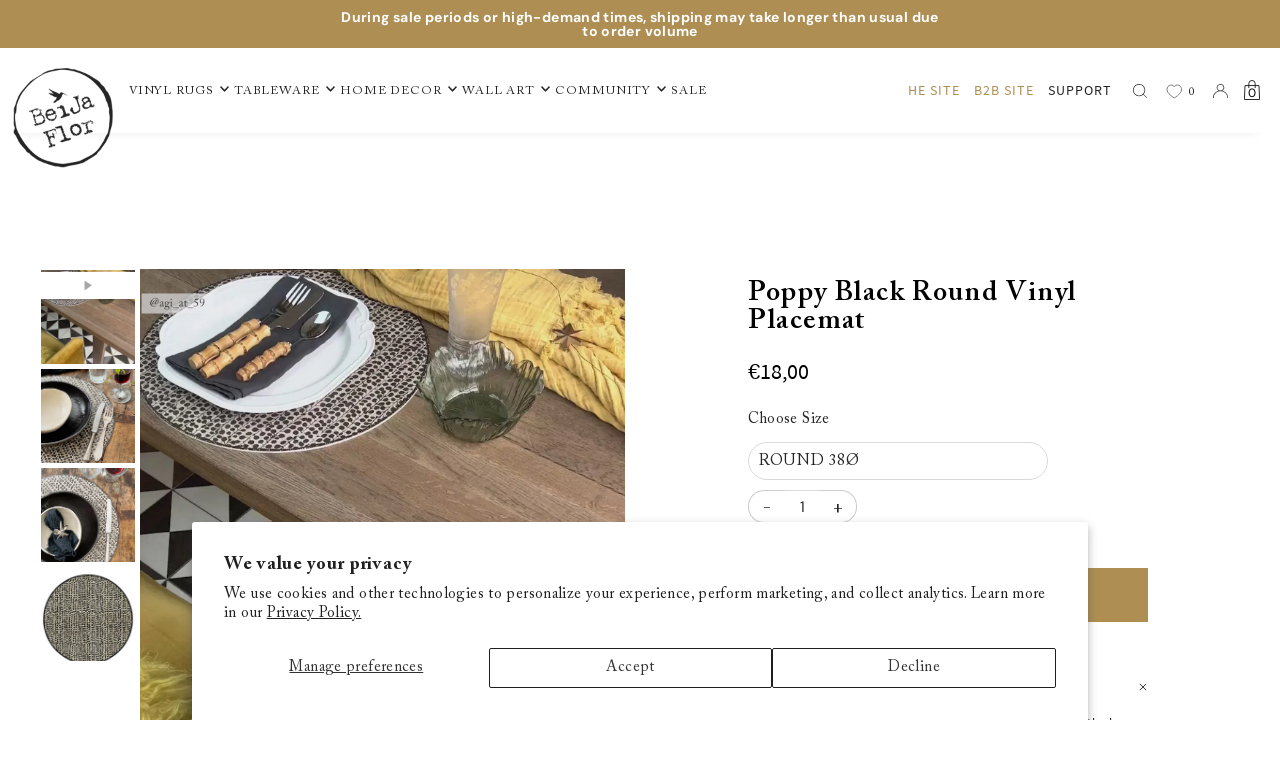

--- FILE ---
content_type: text/html; charset=utf-8
request_url: https://beijaflorworld.com/collections/flatwoven/products/poppy-round-vinyl-placemat
body_size: 42370
content:
<!DOCTYPE html>
<html class="no-js" lang="en" >
<head>
  <meta charset="utf-8" />

  <!-- Establish early connection to external domains -->
  <link rel="preconnect" href="https://cdn.shopify.com" crossorigin>
  <link rel="preconnect" href="https://fonts.shopify.com" crossorigin>
  <link rel="preconnect" href="https://monorail-edge.shopifysvc.com">
  <link rel="preconnect" href="//ajax.googleapis.com" crossorigin /><!-- Preload onDomain stylesheets and script libraries -->
  <link rel="stylesheet" href="https://cdn.jsdelivr.net/npm/swiper@9/swiper-bundle.min.css" as="style">
  <link rel="preload" href="//beijaflorworld.com/cdn/shop/t/2/assets/stylesheet.css?v=23993398628263832071724586477" as="style">
  <link rel="preload" as="font" href="//beijaflorworld.com/cdn/fonts/dm_sans/dmsans_n4.ec80bd4dd7e1a334c969c265873491ae56018d72.woff2" type="font/woff2" crossorigin>
  <link rel="preload" as="font" href="//beijaflorworld.com/cdn/fonts/dm_sans/dmsans_n4.ec80bd4dd7e1a334c969c265873491ae56018d72.woff2" type="font/woff2" crossorigin>
  <link rel="preload" as="font" href="//beijaflorworld.com/cdn/fonts/dm_sans/dmsans_n4.ec80bd4dd7e1a334c969c265873491ae56018d72.woff2" type="font/woff2" crossorigin>
  <link rel="preload" href="//beijaflorworld.com/cdn/shop/t/2/assets/eventemitter3.min.js?v=148202183930229300091702294428" as="script">
  <link rel="preload" href="//beijaflorworld.com/cdn/shop/t/2/assets/vendor-video.js?v=112486824910932804751702294429" as="script">
  <link rel="preload" href="//beijaflorworld.com/cdn/shop/t/2/assets/theme.js?v=34290985619707155321702294429" as="script">
  <link rel="stylesheet" href="https://cdn.jsdelivr.net/npm/choices.js/public/assets/styles/choices.min.css"/>

  <link rel="shortcut icon" href="//beijaflorworld.com/cdn/shop/files/favicon-32x32.png?crop=center&height=32&v=1702382450&width=32" type="image/png" />
  <link rel="canonical" href="https://beijaflorworld.com/products/poppy-round-vinyl-placemat" />

  <title>Poppy Vinyl Table Placemat - Beija Flor &ndash; Beija Flor World</title>
  <meta name="description" content="Beija Flor’s Poppy fine Round Vinyl Placemat t is thoughtfully designed to suit and reinvigorate any dining table and complement a wide variety of design styles." />

  


    <meta name="twitter:card" content="summary">
    <meta name="twitter:image" content="https://beijaflorworld.com/cdn/shop/files/cutout-lifestye.jpg?v=1702381028&width=1024">



<meta property="og:site_name" content="Beija Flor World">
<meta property="og:url" content="https://beijaflorworld.com/products/poppy-round-vinyl-placemat">
<meta property="og:title" content="Poppy Black Round Vinyl Placemat">
<meta property="og:type" content="product">
<meta property="og:description" content="Beija Flor’s Poppy fine Round Vinyl Placemat t is thoughtfully designed to suit and reinvigorate any dining table and complement a wide variety of design styles.">

  <meta property="og:price:amount" content="18,00">
  <meta property="og:price:currency" content="EUR">

<meta property="og:image" content="http://beijaflorworld.com/cdn/shop/files/preview_images/a4a00824d4724ab98473640e2dcd45a3.thumbnail.0000000000.jpg?v=1728808312&width=1024"><meta property="og:image" content="http://beijaflorworld.com/cdn/shop/files/cutout-lifestye.jpg?v=1702381028&width=1024"><meta property="og:image" content="http://beijaflorworld.com/cdn/shop/files/cutout-lifestye2.jpg?v=1702381028&width=1024">



<meta name="twitter:title" content="Poppy Black Round Vinyl Placemat">
<meta name="twitter:description" content="Beija Flor’s Poppy fine Round Vinyl Placemat t is thoughtfully designed to suit and reinvigorate any dining table and complement a wide variety of design styles.">
<meta name="twitter:domain" content="">

  
 <script type="application/ld+json">
   {
     "@context": "https://schema.org",
     "@type": "Product",
     "id": "poppy-round-vinyl-placemat",
     "url": "https:\/\/beijaflorworld.com\/products\/poppy-round-vinyl-placemat",
     "image": "\/\/beijaflorworld.com\/cdn\/shop\/files\/cutout-lifestye.jpg?v=1702381028\u0026width=1024",
     "name": "Poppy Black Round Vinyl Placemat",
     "brand": {
        "@type": "Brand",
        "name": "beijaflorworld"
      },
     "description": "We at Beija Flor believe that the dining table is the heart of the home and as one should be a place for creative personal expression. Use your table as a canvas, decorate it with texture and color. We invite you to play with the designs, mix between the lines and create a table setting that reflects who you are.","sku": "61311","offers": [
        
        {
           "@type": "Offer",
           "price": "18,00",
           "priceCurrency": "EUR",
           "availability": "http://schema.org/InStock",
           "priceValidUntil": "2030-01-01",
           "url": "\/products\/poppy-round-vinyl-placemat"
         }
       
     ]}
 </script>


  <style data-shopify>
:root {
    --main-family: "DM Sans", sans-serif;
    --main-weight: 400;
    --main-style: normal;
    --main-spacing: 0.025em;
    --nav-family: "DM Sans", sans-serif;
    --nav-weight: 400;
    --nav-style: normal;
    --heading-family: "DM Sans", sans-serif;
    --heading-weight: 400;
    --heading-style: normal;
    --heading-spacing: 0.050em;

    --font-size: 15px;
    --base-font-size: 15px;
    --h1-size: 36px;
    --h2-size: 36px;
    --h3-size: 12px;
    --nav-size: 12px;
    --nav-spacing: 0.075em;
    --font-size-sm: calc(15px - 2px);

    --announcement-bar-background: #ae8e53;
    --announcement-bar-text-color: #ffffff;
    --homepage-pre-scroll-color: #252525;
    --homepage-pre-scroll-background: #ffffff;
    --homepage-scroll-color: #252525;
    --homepage-scroll-background: #fff;
    --pre-scroll-color: #252525;
    --pre-scroll-background: #ffffff;
    --scroll-color: #000000;
    --scroll-background: #ffffff;
    --secondary-color: rgba(0,0,0,0);
    --background: #ffffff;
    --header-color: #ffffff;
    --text-color: #252525;
    --sale-color: #c50000;
    --dotted-color: #ffffff;
    --button-color: #ffffff;
    --button-hover: #252525;
    --button-text: #ffffff;
    --secondary-button-color: #acacac;
    --secondary-button-hover: #3a3a3a;
    --secondary-button-text: #ffffff;
    --new-background: #ffffff;
    --new-color: #535353;
    --sale-icon-background: #9d0000;
    --sale-icon-color: #ffffff;
    --custom-background: #000000;
    --custom-color: #fff;
    --fb-share: #8d6544;
    --tw-share: #795232;
    --pin-share: #5a3b21;
    --footer-background: #252525;
    --footer-text: #ffffff;
    --footer-button: rgba(0,0,0,0);
    --footer-button-text: #ae8e53;
    --cs1-color: #ffffff;
    --cs1-background: #ae8e53;
    --cs2-color: #000;
    --cs2-background: #ffffff;
    --cs3-color: #ffffff;
    --cs3-background: #222222;
    --custom-icon-color: var(--text-color);
    --custom-icon-background: var(--background);
    --error-msg-dark: #e81000;
    --error-msg-light: #ffeae8;
    --success-msg-dark: #007f5f;
    --success-msg-light: #e5fff8;
    --free-shipping-bg: #ff7a5f;
    --free-shipping-text: #fff;
    --error-color: #c50000;
    --error-color-light: #ffc5c5;
    --keyboard-focus: #ACACAC;
    --focus-border-style: dotted;
    --focus-border-weight: 1px;
    --section-padding: 45px;
    --section-title-align: center;
    --section-title-border: 1px;
    --border-width: 100px;
    --grid-column-gap: px;
    --details-align: center;
    --select-arrow-bg: url(//beijaflorworld.com/cdn/shop/t/2/assets/select-arrow.png?v=112595941721225094991702294428);
    --icon-border-color: #ffffff;
    --color-filter-size: 18px;
    --disabled-text: #a5a5a5;
    --listing-size-color: #8b8b8b;

    --upsell-border-color: #f2f2f2;

    --star-active: rgb(37, 37, 37);
    --star-inactive: rgb(241, 241, 241);

    --color-body-text: var(--text-color);
    --color-body: var(--background);
    --color-bg: var(--background);

    --section-background: transparent;
    --section-overlay-color: 0, 0, 0;
    --section-overlay-opacity: 0;
    --placeholder-background: rgba(37, 37, 37, 0.7);
    --placeholder-fill: rgba(37, 37, 37, 0.3);

    --line-item-transform: scale(0.8) translateY(calc(-25px - 0.25em)) translateX(10px);

  }
  @media (max-width: 740px) {
     :root {
       --font-size: calc(15px - (15px * 0.15));
       --nav-size: calc(12px - (12px * 0.15));
       --h1-size: calc(36px - (36px * 0.15));
       --h2-size: calc(36px - (36px * 0.15));
       --h3-size: calc(12px - (12px * 0.15));
     }
   }
</style>


  <link rel="stylesheet" href="//beijaflorworld.com/cdn/shop/t/2/assets/stylesheet.css?v=23993398628263832071724586477" type="text/css">
  <link href="//beijaflorworld.com/cdn/shop/t/2/assets/custom.min.css?v=2210064239942134631702294428" rel="stylesheet" type="text/css" media="all" />
  <style>
  @font-face {
  font-family: "DM Sans";
  font-weight: 400;
  font-style: normal;
  font-display: swap;
  src: url("//beijaflorworld.com/cdn/fonts/dm_sans/dmsans_n4.ec80bd4dd7e1a334c969c265873491ae56018d72.woff2") format("woff2"),
       url("//beijaflorworld.com/cdn/fonts/dm_sans/dmsans_n4.87bdd914d8a61247b911147ae68e754d695c58a6.woff") format("woff");
}

  @font-face {
  font-family: "DM Sans";
  font-weight: 400;
  font-style: normal;
  font-display: swap;
  src: url("//beijaflorworld.com/cdn/fonts/dm_sans/dmsans_n4.ec80bd4dd7e1a334c969c265873491ae56018d72.woff2") format("woff2"),
       url("//beijaflorworld.com/cdn/fonts/dm_sans/dmsans_n4.87bdd914d8a61247b911147ae68e754d695c58a6.woff") format("woff");
}

  @font-face {
  font-family: "DM Sans";
  font-weight: 400;
  font-style: normal;
  font-display: swap;
  src: url("//beijaflorworld.com/cdn/fonts/dm_sans/dmsans_n4.ec80bd4dd7e1a334c969c265873491ae56018d72.woff2") format("woff2"),
       url("//beijaflorworld.com/cdn/fonts/dm_sans/dmsans_n4.87bdd914d8a61247b911147ae68e754d695c58a6.woff") format("woff");
}

  @font-face {
  font-family: "DM Sans";
  font-weight: 700;
  font-style: normal;
  font-display: swap;
  src: url("//beijaflorworld.com/cdn/fonts/dm_sans/dmsans_n7.97e21d81502002291ea1de8aefb79170c6946ce5.woff2") format("woff2"),
       url("//beijaflorworld.com/cdn/fonts/dm_sans/dmsans_n7.af5c214f5116410ca1d53a2090665620e78e2e1b.woff") format("woff");
}

  @font-face {
  font-family: "DM Sans";
  font-weight: 400;
  font-style: italic;
  font-display: swap;
  src: url("//beijaflorworld.com/cdn/fonts/dm_sans/dmsans_i4.b8fe05e69ee95d5a53155c346957d8cbf5081c1a.woff2") format("woff2"),
       url("//beijaflorworld.com/cdn/fonts/dm_sans/dmsans_i4.403fe28ee2ea63e142575c0aa47684d65f8c23a0.woff") format("woff");
}

  @font-face {
  font-family: "DM Sans";
  font-weight: 700;
  font-style: italic;
  font-display: swap;
  src: url("//beijaflorworld.com/cdn/fonts/dm_sans/dmsans_i7.52b57f7d7342eb7255084623d98ab83fd96e7f9b.woff2") format("woff2"),
       url("//beijaflorworld.com/cdn/fonts/dm_sans/dmsans_i7.d5e14ef18a1d4a8ce78a4187580b4eb1759c2eda.woff") format("woff");
}

  </style>

  <!-- miniOrange ContentRestriction SCRIPT START -->

<style data-shopify>
    @media (max-width: 768px) {
    #innerForm {
      width: 60% !important;
    }
</style>

<script>
function getCookie(cookieName) {
    let cookie = {};
    document.cookie.split(";").forEach(function(el) {
      let [key,value] = el.split("=");
      cookie[key.trim()] = value;
    })
    return cookie[cookieName];
}
function setCookie(name,value,days) {
  var expires = "";
  if (days) {
      var date = new Date();
      date.setTime(date.getTime() + (days*24*60*60*1000));
      expires = "; expires=" + date.toUTCString();
  }
  document.cookie = name + "=" + (value || "")  + expires + "; path=/";
}
function eraseCookie(name) {   
    document.cookie = name +'=; Path=/; Expires=Thu, 01 Jan 1970 00:00:01 GMT;';
}
</script>











<!-- miniOrange Unpriority Locks START -->
<!-- miniOrange Unpriority Locks END -->

<!-- miniOrange Priority-Whole-Website Locks START -->
<!-- miniOrange Priority-Whole-Website Locks END -->

<!-- miniOrange Priority Locks START -->
<!-- miniOrange Priority Locks END -->

<!-- miniOrange hide-prices Locks START -->
<!-- miniOrange hide-prices Locks END -->

<!-- miniOrange purchase-form Locks START -->
<!-- miniOrange purchase-form Locks END --><!-- miniOrange ContentRestriction SCRIPT END --> 
<script>window.performance && window.performance.mark && window.performance.mark('shopify.content_for_header.start');</script><meta id="shopify-digital-wallet" name="shopify-digital-wallet" content="/85194178869/digital_wallets/dialog">
<meta name="shopify-checkout-api-token" content="041182945342404718cd26d6edd7aa3b">
<meta id="in-context-paypal-metadata" data-shop-id="85194178869" data-venmo-supported="false" data-environment="production" data-locale="en_US" data-paypal-v4="true" data-currency="EUR">
<link rel="alternate" hreflang="x-default" href="https://beijaflorworld.com/products/poppy-round-vinyl-placemat">
<link rel="alternate" hreflang="en" href="https://beijaflorworld.com/products/poppy-round-vinyl-placemat">
<link rel="alternate" hreflang="fr" href="https://beijaflorworld.com/fr/products/poppy-round-vinyl-placemat">
<link rel="alternate" type="application/json+oembed" href="https://beijaflorworld.com/products/poppy-round-vinyl-placemat.oembed">
<script async="async" src="/checkouts/internal/preloads.js?locale=en-DK"></script>
<script id="shopify-features" type="application/json">{"accessToken":"041182945342404718cd26d6edd7aa3b","betas":["rich-media-storefront-analytics"],"domain":"beijaflorworld.com","predictiveSearch":true,"shopId":85194178869,"locale":"en"}</script>
<script>var Shopify = Shopify || {};
Shopify.shop = "beja-int.myshopify.com";
Shopify.locale = "en";
Shopify.currency = {"active":"EUR","rate":"1.0"};
Shopify.country = "DK";
Shopify.theme = {"name":"Theme export  yeshme-co-il-develop-icon(SL)","id":164055253301,"schema_name":"Icon","schema_version":"9.0.0","theme_store_id":null,"role":"main"};
Shopify.theme.handle = "null";
Shopify.theme.style = {"id":null,"handle":null};
Shopify.cdnHost = "beijaflorworld.com/cdn";
Shopify.routes = Shopify.routes || {};
Shopify.routes.root = "/";</script>
<script type="module">!function(o){(o.Shopify=o.Shopify||{}).modules=!0}(window);</script>
<script>!function(o){function n(){var o=[];function n(){o.push(Array.prototype.slice.apply(arguments))}return n.q=o,n}var t=o.Shopify=o.Shopify||{};t.loadFeatures=n(),t.autoloadFeatures=n()}(window);</script>
<script id="shop-js-analytics" type="application/json">{"pageType":"product"}</script>
<script defer="defer" async type="module" src="//beijaflorworld.com/cdn/shopifycloud/shop-js/modules/v2/client.init-shop-cart-sync_BdyHc3Nr.en.esm.js"></script>
<script defer="defer" async type="module" src="//beijaflorworld.com/cdn/shopifycloud/shop-js/modules/v2/chunk.common_Daul8nwZ.esm.js"></script>
<script type="module">
  await import("//beijaflorworld.com/cdn/shopifycloud/shop-js/modules/v2/client.init-shop-cart-sync_BdyHc3Nr.en.esm.js");
await import("//beijaflorworld.com/cdn/shopifycloud/shop-js/modules/v2/chunk.common_Daul8nwZ.esm.js");

  window.Shopify.SignInWithShop?.initShopCartSync?.({"fedCMEnabled":true,"windoidEnabled":true});

</script>
<script>(function() {
  var isLoaded = false;
  function asyncLoad() {
    if (isLoaded) return;
    isLoaded = true;
    var urls = ["https:\/\/d9fvwtvqz2fm1.cloudfront.net\/shop\/js\/discount-on-cart-pro.min.js?shop=beja-int.myshopify.com","https:\/\/js.flashyapp.com\/shopify.js?account_id=8379\u0026shop=beja-int.myshopify.com"];
    for (var i = 0; i < urls.length; i++) {
      var s = document.createElement('script');
      s.type = 'text/javascript';
      s.async = true;
      s.src = urls[i];
      var x = document.getElementsByTagName('script')[0];
      x.parentNode.insertBefore(s, x);
    }
  };
  if(window.attachEvent) {
    window.attachEvent('onload', asyncLoad);
  } else {
    window.addEventListener('load', asyncLoad, false);
  }
})();</script>
<script id="__st">var __st={"a":85194178869,"offset":7200,"reqid":"b49772fc-f264-45a2-9438-a7acdcf31672-1768998263","pageurl":"beijaflorworld.com\/collections\/flatwoven\/products\/poppy-round-vinyl-placemat","u":"9a85d8c64f09","p":"product","rtyp":"product","rid":8987093532981};</script>
<script>window.ShopifyPaypalV4VisibilityTracking = true;</script>
<script id="captcha-bootstrap">!function(){'use strict';const t='contact',e='account',n='new_comment',o=[[t,t],['blogs',n],['comments',n],[t,'customer']],c=[[e,'customer_login'],[e,'guest_login'],[e,'recover_customer_password'],[e,'create_customer']],r=t=>t.map((([t,e])=>`form[action*='/${t}']:not([data-nocaptcha='true']) input[name='form_type'][value='${e}']`)).join(','),a=t=>()=>t?[...document.querySelectorAll(t)].map((t=>t.form)):[];function s(){const t=[...o],e=r(t);return a(e)}const i='password',u='form_key',d=['recaptcha-v3-token','g-recaptcha-response','h-captcha-response',i],f=()=>{try{return window.sessionStorage}catch{return}},m='__shopify_v',_=t=>t.elements[u];function p(t,e,n=!1){try{const o=window.sessionStorage,c=JSON.parse(o.getItem(e)),{data:r}=function(t){const{data:e,action:n}=t;return t[m]||n?{data:e,action:n}:{data:t,action:n}}(c);for(const[e,n]of Object.entries(r))t.elements[e]&&(t.elements[e].value=n);n&&o.removeItem(e)}catch(o){console.error('form repopulation failed',{error:o})}}const l='form_type',E='cptcha';function T(t){t.dataset[E]=!0}const w=window,h=w.document,L='Shopify',v='ce_forms',y='captcha';let A=!1;((t,e)=>{const n=(g='f06e6c50-85a8-45c8-87d0-21a2b65856fe',I='https://cdn.shopify.com/shopifycloud/storefront-forms-hcaptcha/ce_storefront_forms_captcha_hcaptcha.v1.5.2.iife.js',D={infoText:'Protected by hCaptcha',privacyText:'Privacy',termsText:'Terms'},(t,e,n)=>{const o=w[L][v],c=o.bindForm;if(c)return c(t,g,e,D).then(n);var r;o.q.push([[t,g,e,D],n]),r=I,A||(h.body.append(Object.assign(h.createElement('script'),{id:'captcha-provider',async:!0,src:r})),A=!0)});var g,I,D;w[L]=w[L]||{},w[L][v]=w[L][v]||{},w[L][v].q=[],w[L][y]=w[L][y]||{},w[L][y].protect=function(t,e){n(t,void 0,e),T(t)},Object.freeze(w[L][y]),function(t,e,n,w,h,L){const[v,y,A,g]=function(t,e,n){const i=e?o:[],u=t?c:[],d=[...i,...u],f=r(d),m=r(i),_=r(d.filter((([t,e])=>n.includes(e))));return[a(f),a(m),a(_),s()]}(w,h,L),I=t=>{const e=t.target;return e instanceof HTMLFormElement?e:e&&e.form},D=t=>v().includes(t);t.addEventListener('submit',(t=>{const e=I(t);if(!e)return;const n=D(e)&&!e.dataset.hcaptchaBound&&!e.dataset.recaptchaBound,o=_(e),c=g().includes(e)&&(!o||!o.value);(n||c)&&t.preventDefault(),c&&!n&&(function(t){try{if(!f())return;!function(t){const e=f();if(!e)return;const n=_(t);if(!n)return;const o=n.value;o&&e.removeItem(o)}(t);const e=Array.from(Array(32),(()=>Math.random().toString(36)[2])).join('');!function(t,e){_(t)||t.append(Object.assign(document.createElement('input'),{type:'hidden',name:u})),t.elements[u].value=e}(t,e),function(t,e){const n=f();if(!n)return;const o=[...t.querySelectorAll(`input[type='${i}']`)].map((({name:t})=>t)),c=[...d,...o],r={};for(const[a,s]of new FormData(t).entries())c.includes(a)||(r[a]=s);n.setItem(e,JSON.stringify({[m]:1,action:t.action,data:r}))}(t,e)}catch(e){console.error('failed to persist form',e)}}(e),e.submit())}));const S=(t,e)=>{t&&!t.dataset[E]&&(n(t,e.some((e=>e===t))),T(t))};for(const o of['focusin','change'])t.addEventListener(o,(t=>{const e=I(t);D(e)&&S(e,y())}));const B=e.get('form_key'),M=e.get(l),P=B&&M;t.addEventListener('DOMContentLoaded',(()=>{const t=y();if(P)for(const e of t)e.elements[l].value===M&&p(e,B);[...new Set([...A(),...v().filter((t=>'true'===t.dataset.shopifyCaptcha))])].forEach((e=>S(e,t)))}))}(h,new URLSearchParams(w.location.search),n,t,e,['guest_login'])})(!1,!0)}();</script>
<script integrity="sha256-4kQ18oKyAcykRKYeNunJcIwy7WH5gtpwJnB7kiuLZ1E=" data-source-attribution="shopify.loadfeatures" defer="defer" src="//beijaflorworld.com/cdn/shopifycloud/storefront/assets/storefront/load_feature-a0a9edcb.js" crossorigin="anonymous"></script>
<script data-source-attribution="shopify.dynamic_checkout.dynamic.init">var Shopify=Shopify||{};Shopify.PaymentButton=Shopify.PaymentButton||{isStorefrontPortableWallets:!0,init:function(){window.Shopify.PaymentButton.init=function(){};var t=document.createElement("script");t.src="https://beijaflorworld.com/cdn/shopifycloud/portable-wallets/latest/portable-wallets.en.js",t.type="module",document.head.appendChild(t)}};
</script>
<script data-source-attribution="shopify.dynamic_checkout.buyer_consent">
  function portableWalletsHideBuyerConsent(e){var t=document.getElementById("shopify-buyer-consent"),n=document.getElementById("shopify-subscription-policy-button");t&&n&&(t.classList.add("hidden"),t.setAttribute("aria-hidden","true"),n.removeEventListener("click",e))}function portableWalletsShowBuyerConsent(e){var t=document.getElementById("shopify-buyer-consent"),n=document.getElementById("shopify-subscription-policy-button");t&&n&&(t.classList.remove("hidden"),t.removeAttribute("aria-hidden"),n.addEventListener("click",e))}window.Shopify?.PaymentButton&&(window.Shopify.PaymentButton.hideBuyerConsent=portableWalletsHideBuyerConsent,window.Shopify.PaymentButton.showBuyerConsent=portableWalletsShowBuyerConsent);
</script>
<script data-source-attribution="shopify.dynamic_checkout.cart.bootstrap">document.addEventListener("DOMContentLoaded",(function(){function t(){return document.querySelector("shopify-accelerated-checkout-cart, shopify-accelerated-checkout")}if(t())Shopify.PaymentButton.init();else{new MutationObserver((function(e,n){t()&&(Shopify.PaymentButton.init(),n.disconnect())})).observe(document.body,{childList:!0,subtree:!0})}}));
</script>
<script id='scb4127' type='text/javascript' async='' src='https://beijaflorworld.com/cdn/shopifycloud/privacy-banner/storefront-banner.js'></script><link id="shopify-accelerated-checkout-styles" rel="stylesheet" media="screen" href="https://beijaflorworld.com/cdn/shopifycloud/portable-wallets/latest/accelerated-checkout-backwards-compat.css" crossorigin="anonymous">
<style id="shopify-accelerated-checkout-cart">
        #shopify-buyer-consent {
  margin-top: 1em;
  display: inline-block;
  width: 100%;
}

#shopify-buyer-consent.hidden {
  display: none;
}

#shopify-subscription-policy-button {
  background: none;
  border: none;
  padding: 0;
  text-decoration: underline;
  font-size: inherit;
  cursor: pointer;
}

#shopify-subscription-policy-button::before {
  box-shadow: none;
}

      </style>

<script>window.performance && window.performance.mark && window.performance.mark('shopify.content_for_header.end');</script>

  <meta name="viewport" content="width=device-width, initial-scale=1.0, maximum-scale=1.0, user-scalable=no">
  <meta name="google-site-verification" content="KWpkt7QWsH9a0Kyj-jYrYABlsvP1Qu_nJpyudfIbyAY" />
  
  
        <script>
        window.bucksCC = window.bucksCC || {};
        window.bucksCC.config = {}; window.bucksCC.reConvert = function () {};
        "function"!=typeof Object.assign&&(Object.assign=function(n){if(null==n)throw new TypeError("Cannot convert undefined or null to object");for(var r=Object(n),t=1;t<arguments.length;t++){var e=arguments[t];if(null!=e)for(var o in e)e.hasOwnProperty(o)&&(r[o]=e[o])}return r});
        Object.assign(window.bucksCC.config, {"id":null,"active":false,"userCurrency":"","selectedCurrencies":"[{\"EUR\":\"Euro (EUR)\"},{\"ILS\":\"Israeli New Shekel (ILS)\"}]","autoSwitchCurrencyLocationBased":false,"moneyWithCurrencyFormat":false,"autoSwitchOnlyToPreferredCurrency":false,"showCurrencyCodesOnly":false,"displayPositionType":"floating","displayPosition":"bottom_left","customPosition":"","positionPlacement":"after","mobileDisplayPositionType":"floating","mobileDisplayPosition":"bottom_left","mobileCustomPosition":"","mobilePositionPlacement":"after","showInDesktop":true,"showInMobileDevice":true,"showOriginalPriceOnMouseHover":false,"customOptionsPlacement":false,"optionsPlacementType":"left_upwards","customOptionsPlacementMobile":false,"optionsPlacementTypeMobile":"left_upwards","cartNotificationStatus":false,"cartNotificationMessage":"We process all orders in {STORE_CURRENCY} and you will be checkout using the most current exchange rates.","cartNotificationBackgroundColor":"rgba(251,245,245,1)","cartNotificationTextColor":"rgba(30,30,30,1)","roundingDecimal":0.99,"priceRoundingType":"none","defaultCurrencyRounding":false,"integrateWithOtherApps":true,"themeType":"default","backgroundColor":"rgba(255,255,255,1)","textColor":"rgba(30,30,30,1)","hoverColor":"rgba(255,255,255,1)","borderStyle":"boxShadow","instantLoader":false,"darkMode":false,"flagStyle":"modern","flagTheme":"rounded","flagDisplayOption":"showFlagAndCurrency","trigger":"","watchUrls":"","expertSettings":"{\"css\":\"\"}"}, { money_format: "€{{amount_with_comma_separator}}", money_with_currency_format: "€{{amount_with_comma_separator}} EUR", userCurrency: "EUR" }); window.bucksCC.config.multiCurrencies = [];  window.bucksCC.config.multiCurrencies = "EUR".split(',') || ''; window.bucksCC.config.cartCurrency = "EUR" || '';  
        </script>
<!-- BEGIN app block: shopify://apps/se-wishlist-engine/blocks/app-embed/8f7c0857-8e71-463d-a168-8e133094753b --><link rel="preload" href="https://cdn.shopify.com/extensions/019bdabd-6cb4-76dd-b102-0fca94c8df62/wishlist-engine-226/assets/wishlist-engine.css" as="style" onload="this.onload=null;this.rel='stylesheet'">
<noscript><link rel="stylesheet" href="https://cdn.shopify.com/extensions/019bdabd-6cb4-76dd-b102-0fca94c8df62/wishlist-engine-226/assets/wishlist-engine.css"></noscript>

<meta name="wishlist_shop_current_currency" content="€{{amount_with_comma_separator}}" id="wishlist_shop_current_currency"/>
<script data-id="Ad05seVZTT0FSY1FTM__14198427981142892921" type="application/javascript">
  var  customHeartIcon='';
  var  customHeartFillIcon='';
</script>

 
<script src="https://cdn.shopify.com/extensions/019bdabd-6cb4-76dd-b102-0fca94c8df62/wishlist-engine-226/assets/wishlist-engine-app.js" defer></script>

<!-- END app block --><link href="https://monorail-edge.shopifysvc.com" rel="dns-prefetch">
<script>(function(){if ("sendBeacon" in navigator && "performance" in window) {try {var session_token_from_headers = performance.getEntriesByType('navigation')[0].serverTiming.find(x => x.name == '_s').description;} catch {var session_token_from_headers = undefined;}var session_cookie_matches = document.cookie.match(/_shopify_s=([^;]*)/);var session_token_from_cookie = session_cookie_matches && session_cookie_matches.length === 2 ? session_cookie_matches[1] : "";var session_token = session_token_from_headers || session_token_from_cookie || "";function handle_abandonment_event(e) {var entries = performance.getEntries().filter(function(entry) {return /monorail-edge.shopifysvc.com/.test(entry.name);});if (!window.abandonment_tracked && entries.length === 0) {window.abandonment_tracked = true;var currentMs = Date.now();var navigation_start = performance.timing.navigationStart;var payload = {shop_id: 85194178869,url: window.location.href,navigation_start,duration: currentMs - navigation_start,session_token,page_type: "product"};window.navigator.sendBeacon("https://monorail-edge.shopifysvc.com/v1/produce", JSON.stringify({schema_id: "online_store_buyer_site_abandonment/1.1",payload: payload,metadata: {event_created_at_ms: currentMs,event_sent_at_ms: currentMs}}));}}window.addEventListener('pagehide', handle_abandonment_event);}}());</script>
<script id="web-pixels-manager-setup">(function e(e,d,r,n,o){if(void 0===o&&(o={}),!Boolean(null===(a=null===(i=window.Shopify)||void 0===i?void 0:i.analytics)||void 0===a?void 0:a.replayQueue)){var i,a;window.Shopify=window.Shopify||{};var t=window.Shopify;t.analytics=t.analytics||{};var s=t.analytics;s.replayQueue=[],s.publish=function(e,d,r){return s.replayQueue.push([e,d,r]),!0};try{self.performance.mark("wpm:start")}catch(e){}var l=function(){var e={modern:/Edge?\/(1{2}[4-9]|1[2-9]\d|[2-9]\d{2}|\d{4,})\.\d+(\.\d+|)|Firefox\/(1{2}[4-9]|1[2-9]\d|[2-9]\d{2}|\d{4,})\.\d+(\.\d+|)|Chrom(ium|e)\/(9{2}|\d{3,})\.\d+(\.\d+|)|(Maci|X1{2}).+ Version\/(15\.\d+|(1[6-9]|[2-9]\d|\d{3,})\.\d+)([,.]\d+|)( \(\w+\)|)( Mobile\/\w+|) Safari\/|Chrome.+OPR\/(9{2}|\d{3,})\.\d+\.\d+|(CPU[ +]OS|iPhone[ +]OS|CPU[ +]iPhone|CPU IPhone OS|CPU iPad OS)[ +]+(15[._]\d+|(1[6-9]|[2-9]\d|\d{3,})[._]\d+)([._]\d+|)|Android:?[ /-](13[3-9]|1[4-9]\d|[2-9]\d{2}|\d{4,})(\.\d+|)(\.\d+|)|Android.+Firefox\/(13[5-9]|1[4-9]\d|[2-9]\d{2}|\d{4,})\.\d+(\.\d+|)|Android.+Chrom(ium|e)\/(13[3-9]|1[4-9]\d|[2-9]\d{2}|\d{4,})\.\d+(\.\d+|)|SamsungBrowser\/([2-9]\d|\d{3,})\.\d+/,legacy:/Edge?\/(1[6-9]|[2-9]\d|\d{3,})\.\d+(\.\d+|)|Firefox\/(5[4-9]|[6-9]\d|\d{3,})\.\d+(\.\d+|)|Chrom(ium|e)\/(5[1-9]|[6-9]\d|\d{3,})\.\d+(\.\d+|)([\d.]+$|.*Safari\/(?![\d.]+ Edge\/[\d.]+$))|(Maci|X1{2}).+ Version\/(10\.\d+|(1[1-9]|[2-9]\d|\d{3,})\.\d+)([,.]\d+|)( \(\w+\)|)( Mobile\/\w+|) Safari\/|Chrome.+OPR\/(3[89]|[4-9]\d|\d{3,})\.\d+\.\d+|(CPU[ +]OS|iPhone[ +]OS|CPU[ +]iPhone|CPU IPhone OS|CPU iPad OS)[ +]+(10[._]\d+|(1[1-9]|[2-9]\d|\d{3,})[._]\d+)([._]\d+|)|Android:?[ /-](13[3-9]|1[4-9]\d|[2-9]\d{2}|\d{4,})(\.\d+|)(\.\d+|)|Mobile Safari.+OPR\/([89]\d|\d{3,})\.\d+\.\d+|Android.+Firefox\/(13[5-9]|1[4-9]\d|[2-9]\d{2}|\d{4,})\.\d+(\.\d+|)|Android.+Chrom(ium|e)\/(13[3-9]|1[4-9]\d|[2-9]\d{2}|\d{4,})\.\d+(\.\d+|)|Android.+(UC? ?Browser|UCWEB|U3)[ /]?(15\.([5-9]|\d{2,})|(1[6-9]|[2-9]\d|\d{3,})\.\d+)\.\d+|SamsungBrowser\/(5\.\d+|([6-9]|\d{2,})\.\d+)|Android.+MQ{2}Browser\/(14(\.(9|\d{2,})|)|(1[5-9]|[2-9]\d|\d{3,})(\.\d+|))(\.\d+|)|K[Aa][Ii]OS\/(3\.\d+|([4-9]|\d{2,})\.\d+)(\.\d+|)/},d=e.modern,r=e.legacy,n=navigator.userAgent;return n.match(d)?"modern":n.match(r)?"legacy":"unknown"}(),u="modern"===l?"modern":"legacy",c=(null!=n?n:{modern:"",legacy:""})[u],f=function(e){return[e.baseUrl,"/wpm","/b",e.hashVersion,"modern"===e.buildTarget?"m":"l",".js"].join("")}({baseUrl:d,hashVersion:r,buildTarget:u}),m=function(e){var d=e.version,r=e.bundleTarget,n=e.surface,o=e.pageUrl,i=e.monorailEndpoint;return{emit:function(e){var a=e.status,t=e.errorMsg,s=(new Date).getTime(),l=JSON.stringify({metadata:{event_sent_at_ms:s},events:[{schema_id:"web_pixels_manager_load/3.1",payload:{version:d,bundle_target:r,page_url:o,status:a,surface:n,error_msg:t},metadata:{event_created_at_ms:s}}]});if(!i)return console&&console.warn&&console.warn("[Web Pixels Manager] No Monorail endpoint provided, skipping logging."),!1;try{return self.navigator.sendBeacon.bind(self.navigator)(i,l)}catch(e){}var u=new XMLHttpRequest;try{return u.open("POST",i,!0),u.setRequestHeader("Content-Type","text/plain"),u.send(l),!0}catch(e){return console&&console.warn&&console.warn("[Web Pixels Manager] Got an unhandled error while logging to Monorail."),!1}}}}({version:r,bundleTarget:l,surface:e.surface,pageUrl:self.location.href,monorailEndpoint:e.monorailEndpoint});try{o.browserTarget=l,function(e){var d=e.src,r=e.async,n=void 0===r||r,o=e.onload,i=e.onerror,a=e.sri,t=e.scriptDataAttributes,s=void 0===t?{}:t,l=document.createElement("script"),u=document.querySelector("head"),c=document.querySelector("body");if(l.async=n,l.src=d,a&&(l.integrity=a,l.crossOrigin="anonymous"),s)for(var f in s)if(Object.prototype.hasOwnProperty.call(s,f))try{l.dataset[f]=s[f]}catch(e){}if(o&&l.addEventListener("load",o),i&&l.addEventListener("error",i),u)u.appendChild(l);else{if(!c)throw new Error("Did not find a head or body element to append the script");c.appendChild(l)}}({src:f,async:!0,onload:function(){if(!function(){var e,d;return Boolean(null===(d=null===(e=window.Shopify)||void 0===e?void 0:e.analytics)||void 0===d?void 0:d.initialized)}()){var d=window.webPixelsManager.init(e)||void 0;if(d){var r=window.Shopify.analytics;r.replayQueue.forEach((function(e){var r=e[0],n=e[1],o=e[2];d.publishCustomEvent(r,n,o)})),r.replayQueue=[],r.publish=d.publishCustomEvent,r.visitor=d.visitor,r.initialized=!0}}},onerror:function(){return m.emit({status:"failed",errorMsg:"".concat(f," has failed to load")})},sri:function(e){var d=/^sha384-[A-Za-z0-9+/=]+$/;return"string"==typeof e&&d.test(e)}(c)?c:"",scriptDataAttributes:o}),m.emit({status:"loading"})}catch(e){m.emit({status:"failed",errorMsg:(null==e?void 0:e.message)||"Unknown error"})}}})({shopId: 85194178869,storefrontBaseUrl: "https://beijaflorworld.com",extensionsBaseUrl: "https://extensions.shopifycdn.com/cdn/shopifycloud/web-pixels-manager",monorailEndpoint: "https://monorail-edge.shopifysvc.com/unstable/produce_batch",surface: "storefront-renderer",enabledBetaFlags: ["2dca8a86"],webPixelsConfigList: [{"id":"859570485","configuration":"{\"config\":\"{\\\"pixel_id\\\":\\\"G-9N9CLGNM5T\\\",\\\"google_tag_ids\\\":[\\\"G-9N9CLGNM5T\\\",\\\"AW-10797839174\\\",\\\"GT-5R3QBS84\\\"],\\\"target_country\\\":\\\"FR\\\",\\\"gtag_events\\\":[{\\\"type\\\":\\\"begin_checkout\\\",\\\"action_label\\\":[\\\"G-9N9CLGNM5T\\\",\\\"AW-10797839174\\\/yZjhCOqOiJ0ZEMbm55wo\\\"]},{\\\"type\\\":\\\"search\\\",\\\"action_label\\\":[\\\"G-9N9CLGNM5T\\\",\\\"AW-10797839174\\\/AMzpCOSOiJ0ZEMbm55wo\\\"]},{\\\"type\\\":\\\"view_item\\\",\\\"action_label\\\":[\\\"G-9N9CLGNM5T\\\",\\\"AW-10797839174\\\/pzcUCOGOiJ0ZEMbm55wo\\\",\\\"MC-0T22BBD7RF\\\"]},{\\\"type\\\":\\\"purchase\\\",\\\"action_label\\\":[\\\"G-9N9CLGNM5T\\\",\\\"AW-10797839174\\\/s2_yCNuOiJ0ZEMbm55wo\\\",\\\"MC-0T22BBD7RF\\\"]},{\\\"type\\\":\\\"page_view\\\",\\\"action_label\\\":[\\\"G-9N9CLGNM5T\\\",\\\"AW-10797839174\\\/EBONCN6OiJ0ZEMbm55wo\\\",\\\"MC-0T22BBD7RF\\\"]},{\\\"type\\\":\\\"add_payment_info\\\",\\\"action_label\\\":[\\\"G-9N9CLGNM5T\\\",\\\"AW-10797839174\\\/-0URCO2OiJ0ZEMbm55wo\\\"]},{\\\"type\\\":\\\"add_to_cart\\\",\\\"action_label\\\":[\\\"G-9N9CLGNM5T\\\",\\\"AW-10797839174\\\/Zj6KCOeOiJ0ZEMbm55wo\\\"]}],\\\"enable_monitoring_mode\\\":false}\"}","eventPayloadVersion":"v1","runtimeContext":"OPEN","scriptVersion":"b2a88bafab3e21179ed38636efcd8a93","type":"APP","apiClientId":1780363,"privacyPurposes":[],"dataSharingAdjustments":{"protectedCustomerApprovalScopes":["read_customer_address","read_customer_email","read_customer_name","read_customer_personal_data","read_customer_phone"]}},{"id":"501252405","configuration":"{\"appDomain\":\"app.sparklayer.io\", \"siteId\":\"beijaflorworld\"}","eventPayloadVersion":"v1","runtimeContext":"STRICT","scriptVersion":"6a76237eeb1360eba576db0f81c798cb","type":"APP","apiClientId":4974139,"privacyPurposes":["ANALYTICS","MARKETING","SALE_OF_DATA"],"dataSharingAdjustments":{"protectedCustomerApprovalScopes":["read_customer_address","read_customer_email","read_customer_name","read_customer_personal_data","read_customer_phone"]}},{"id":"438632757","configuration":"{\"pixel_id\":\"2500489836692583\",\"pixel_type\":\"facebook_pixel\",\"metaapp_system_user_token\":\"-\"}","eventPayloadVersion":"v1","runtimeContext":"OPEN","scriptVersion":"ca16bc87fe92b6042fbaa3acc2fbdaa6","type":"APP","apiClientId":2329312,"privacyPurposes":["ANALYTICS","MARKETING","SALE_OF_DATA"],"dataSharingAdjustments":{"protectedCustomerApprovalScopes":["read_customer_address","read_customer_email","read_customer_name","read_customer_personal_data","read_customer_phone"]}},{"id":"shopify-app-pixel","configuration":"{}","eventPayloadVersion":"v1","runtimeContext":"STRICT","scriptVersion":"0450","apiClientId":"shopify-pixel","type":"APP","privacyPurposes":["ANALYTICS","MARKETING"]},{"id":"shopify-custom-pixel","eventPayloadVersion":"v1","runtimeContext":"LAX","scriptVersion":"0450","apiClientId":"shopify-pixel","type":"CUSTOM","privacyPurposes":["ANALYTICS","MARKETING"]}],isMerchantRequest: false,initData: {"shop":{"name":"Beija Flor World","paymentSettings":{"currencyCode":"EUR"},"myshopifyDomain":"beja-int.myshopify.com","countryCode":"IL","storefrontUrl":"https:\/\/beijaflorworld.com"},"customer":null,"cart":null,"checkout":null,"productVariants":[{"price":{"amount":18.0,"currencyCode":"EUR"},"product":{"title":"Poppy Black Round Vinyl Placemat","vendor":"beijaflorworld","id":"8987093532981","untranslatedTitle":"Poppy Black Round Vinyl Placemat","url":"\/products\/poppy-round-vinyl-placemat","type":"Tableware"},"id":"47586816033077","image":{"src":"\/\/beijaflorworld.com\/cdn\/shop\/files\/cutout-lifestye.jpg?v=1702381028"},"sku":"61311","title":"ROUND 38Ø","untranslatedTitle":"ROUND 38Ø"}],"purchasingCompany":null},},"https://beijaflorworld.com/cdn","fcfee988w5aeb613cpc8e4bc33m6693e112",{"modern":"","legacy":""},{"shopId":"85194178869","storefrontBaseUrl":"https:\/\/beijaflorworld.com","extensionBaseUrl":"https:\/\/extensions.shopifycdn.com\/cdn\/shopifycloud\/web-pixels-manager","surface":"storefront-renderer","enabledBetaFlags":"[\"2dca8a86\"]","isMerchantRequest":"false","hashVersion":"fcfee988w5aeb613cpc8e4bc33m6693e112","publish":"custom","events":"[[\"page_viewed\",{}],[\"product_viewed\",{\"productVariant\":{\"price\":{\"amount\":18.0,\"currencyCode\":\"EUR\"},\"product\":{\"title\":\"Poppy Black Round Vinyl Placemat\",\"vendor\":\"beijaflorworld\",\"id\":\"8987093532981\",\"untranslatedTitle\":\"Poppy Black Round Vinyl Placemat\",\"url\":\"\/products\/poppy-round-vinyl-placemat\",\"type\":\"Tableware\"},\"id\":\"47586816033077\",\"image\":{\"src\":\"\/\/beijaflorworld.com\/cdn\/shop\/files\/cutout-lifestye.jpg?v=1702381028\"},\"sku\":\"61311\",\"title\":\"ROUND 38Ø\",\"untranslatedTitle\":\"ROUND 38Ø\"}}]]"});</script><script>
  window.ShopifyAnalytics = window.ShopifyAnalytics || {};
  window.ShopifyAnalytics.meta = window.ShopifyAnalytics.meta || {};
  window.ShopifyAnalytics.meta.currency = 'EUR';
  var meta = {"product":{"id":8987093532981,"gid":"gid:\/\/shopify\/Product\/8987093532981","vendor":"beijaflorworld","type":"Tableware","handle":"poppy-round-vinyl-placemat","variants":[{"id":47586816033077,"price":1800,"name":"Poppy Black Round Vinyl Placemat - ROUND 38Ø","public_title":"ROUND 38Ø","sku":"61311"}],"remote":false},"page":{"pageType":"product","resourceType":"product","resourceId":8987093532981,"requestId":"b49772fc-f264-45a2-9438-a7acdcf31672-1768998263"}};
  for (var attr in meta) {
    window.ShopifyAnalytics.meta[attr] = meta[attr];
  }
</script>
<script class="analytics">
  (function () {
    var customDocumentWrite = function(content) {
      var jquery = null;

      if (window.jQuery) {
        jquery = window.jQuery;
      } else if (window.Checkout && window.Checkout.$) {
        jquery = window.Checkout.$;
      }

      if (jquery) {
        jquery('body').append(content);
      }
    };

    var hasLoggedConversion = function(token) {
      if (token) {
        return document.cookie.indexOf('loggedConversion=' + token) !== -1;
      }
      return false;
    }

    var setCookieIfConversion = function(token) {
      if (token) {
        var twoMonthsFromNow = new Date(Date.now());
        twoMonthsFromNow.setMonth(twoMonthsFromNow.getMonth() + 2);

        document.cookie = 'loggedConversion=' + token + '; expires=' + twoMonthsFromNow;
      }
    }

    var trekkie = window.ShopifyAnalytics.lib = window.trekkie = window.trekkie || [];
    if (trekkie.integrations) {
      return;
    }
    trekkie.methods = [
      'identify',
      'page',
      'ready',
      'track',
      'trackForm',
      'trackLink'
    ];
    trekkie.factory = function(method) {
      return function() {
        var args = Array.prototype.slice.call(arguments);
        args.unshift(method);
        trekkie.push(args);
        return trekkie;
      };
    };
    for (var i = 0; i < trekkie.methods.length; i++) {
      var key = trekkie.methods[i];
      trekkie[key] = trekkie.factory(key);
    }
    trekkie.load = function(config) {
      trekkie.config = config || {};
      trekkie.config.initialDocumentCookie = document.cookie;
      var first = document.getElementsByTagName('script')[0];
      var script = document.createElement('script');
      script.type = 'text/javascript';
      script.onerror = function(e) {
        var scriptFallback = document.createElement('script');
        scriptFallback.type = 'text/javascript';
        scriptFallback.onerror = function(error) {
                var Monorail = {
      produce: function produce(monorailDomain, schemaId, payload) {
        var currentMs = new Date().getTime();
        var event = {
          schema_id: schemaId,
          payload: payload,
          metadata: {
            event_created_at_ms: currentMs,
            event_sent_at_ms: currentMs
          }
        };
        return Monorail.sendRequest("https://" + monorailDomain + "/v1/produce", JSON.stringify(event));
      },
      sendRequest: function sendRequest(endpointUrl, payload) {
        // Try the sendBeacon API
        if (window && window.navigator && typeof window.navigator.sendBeacon === 'function' && typeof window.Blob === 'function' && !Monorail.isIos12()) {
          var blobData = new window.Blob([payload], {
            type: 'text/plain'
          });

          if (window.navigator.sendBeacon(endpointUrl, blobData)) {
            return true;
          } // sendBeacon was not successful

        } // XHR beacon

        var xhr = new XMLHttpRequest();

        try {
          xhr.open('POST', endpointUrl);
          xhr.setRequestHeader('Content-Type', 'text/plain');
          xhr.send(payload);
        } catch (e) {
          console.log(e);
        }

        return false;
      },
      isIos12: function isIos12() {
        return window.navigator.userAgent.lastIndexOf('iPhone; CPU iPhone OS 12_') !== -1 || window.navigator.userAgent.lastIndexOf('iPad; CPU OS 12_') !== -1;
      }
    };
    Monorail.produce('monorail-edge.shopifysvc.com',
      'trekkie_storefront_load_errors/1.1',
      {shop_id: 85194178869,
      theme_id: 164055253301,
      app_name: "storefront",
      context_url: window.location.href,
      source_url: "//beijaflorworld.com/cdn/s/trekkie.storefront.cd680fe47e6c39ca5d5df5f0a32d569bc48c0f27.min.js"});

        };
        scriptFallback.async = true;
        scriptFallback.src = '//beijaflorworld.com/cdn/s/trekkie.storefront.cd680fe47e6c39ca5d5df5f0a32d569bc48c0f27.min.js';
        first.parentNode.insertBefore(scriptFallback, first);
      };
      script.async = true;
      script.src = '//beijaflorworld.com/cdn/s/trekkie.storefront.cd680fe47e6c39ca5d5df5f0a32d569bc48c0f27.min.js';
      first.parentNode.insertBefore(script, first);
    };
    trekkie.load(
      {"Trekkie":{"appName":"storefront","development":false,"defaultAttributes":{"shopId":85194178869,"isMerchantRequest":null,"themeId":164055253301,"themeCityHash":"13054621829961823538","contentLanguage":"en","currency":"EUR","eventMetadataId":"ac0df968-b5ab-4311-bf02-249d433a0b92"},"isServerSideCookieWritingEnabled":true,"monorailRegion":"shop_domain","enabledBetaFlags":["65f19447"]},"Session Attribution":{},"S2S":{"facebookCapiEnabled":true,"source":"trekkie-storefront-renderer","apiClientId":580111}}
    );

    var loaded = false;
    trekkie.ready(function() {
      if (loaded) return;
      loaded = true;

      window.ShopifyAnalytics.lib = window.trekkie;

      var originalDocumentWrite = document.write;
      document.write = customDocumentWrite;
      try { window.ShopifyAnalytics.merchantGoogleAnalytics.call(this); } catch(error) {};
      document.write = originalDocumentWrite;

      window.ShopifyAnalytics.lib.page(null,{"pageType":"product","resourceType":"product","resourceId":8987093532981,"requestId":"b49772fc-f264-45a2-9438-a7acdcf31672-1768998263","shopifyEmitted":true});

      var match = window.location.pathname.match(/checkouts\/(.+)\/(thank_you|post_purchase)/)
      var token = match? match[1]: undefined;
      if (!hasLoggedConversion(token)) {
        setCookieIfConversion(token);
        window.ShopifyAnalytics.lib.track("Viewed Product",{"currency":"EUR","variantId":47586816033077,"productId":8987093532981,"productGid":"gid:\/\/shopify\/Product\/8987093532981","name":"Poppy Black Round Vinyl Placemat - ROUND 38Ø","price":"18.00","sku":"61311","brand":"beijaflorworld","variant":"ROUND 38Ø","category":"Tableware","nonInteraction":true,"remote":false},undefined,undefined,{"shopifyEmitted":true});
      window.ShopifyAnalytics.lib.track("monorail:\/\/trekkie_storefront_viewed_product\/1.1",{"currency":"EUR","variantId":47586816033077,"productId":8987093532981,"productGid":"gid:\/\/shopify\/Product\/8987093532981","name":"Poppy Black Round Vinyl Placemat - ROUND 38Ø","price":"18.00","sku":"61311","brand":"beijaflorworld","variant":"ROUND 38Ø","category":"Tableware","nonInteraction":true,"remote":false,"referer":"https:\/\/beijaflorworld.com\/collections\/flatwoven\/products\/poppy-round-vinyl-placemat"});
      }
    });


        var eventsListenerScript = document.createElement('script');
        eventsListenerScript.async = true;
        eventsListenerScript.src = "//beijaflorworld.com/cdn/shopifycloud/storefront/assets/shop_events_listener-3da45d37.js";
        document.getElementsByTagName('head')[0].appendChild(eventsListenerScript);

})();</script>
<script
  defer
  src="https://beijaflorworld.com/cdn/shopifycloud/perf-kit/shopify-perf-kit-3.0.4.min.js"
  data-application="storefront-renderer"
  data-shop-id="85194178869"
  data-render-region="gcp-us-central1"
  data-page-type="product"
  data-theme-instance-id="164055253301"
  data-theme-name="Icon"
  data-theme-version="9.0.0"
  data-monorail-region="shop_domain"
  data-resource-timing-sampling-rate="10"
  data-shs="true"
  data-shs-beacon="true"
  data-shs-export-with-fetch="true"
  data-shs-logs-sample-rate="1"
  data-shs-beacon-endpoint="https://beijaflorworld.com/api/collect"
></script>
</head>

  
<body class="gridlock template-product-placemats-table-runner js-slideout-toggle-wrapper js-modal-toggle-wrapper theme-features__secondary-color-not-black--false theme-features__product-variants--swatches theme-features__image-flip--enabled theme-features__sold-out-icon--enabled theme-features__sale-icon--enabled theme-features__new-icon--enabled theme-features__section-titles--short_below theme-features__section-title-align--center theme-features__details-align--center theme-features__rounded-buttons--disabled theme-features__zoom-effect--disabled theme-features__icon-position--top_right theme-features__icon-shape--rectangle body--en">
  <div class="js-slideout-overlay site-overlay"></div>
  <div class="js-modal-overlay site-overlay"></div>

  <aside class="slideout slideout__drawer-left" data-wau-slideout="mobile-navigation" id="slideout-mobile-navigation">
    <div id="shopify-section-mobile-navigation" class="shopify-section"><nav
  class="mobile-menu"
  role="navigation"
  data-section-id="mobile-navigation"
  data-section-type="mobile-navigation">
  <ul class="mobile-menu-top">
    <li class="mobile-menu-top-item reseller_login">
      <a href="/pages/b2b-login">B2B SITE</a>
    </li>
    <li class="mobile-menu-top-item reseller_login">
      <a href="https://yeshme.co.il/">HE SITE</a>
    </li>
    <li>
      
        
      
        
      
        
          <li class="mobile-menu-top-item mobile-menu__search" ><predictive-search
                data-routes="/search/suggest"
                data-input-selector='input[name="q"]'
                data-results-selector="#predictive-search-mobile"><form action="/search" method="get">
                <label id="mobile-menu-search-label" for="searchbox-mobile-navigation">Search</label>
                <div class="mobile-menu-top-search">
                  <input
                    type="text"
                    name="q"
                    id="searchbox-mobile-navigation"
                    class="searchbox__input"
                    placeholder="enter keyword..."
                    value=""role="combobox"
                    aria-expanded="false"
                    aria-owns="predictive-search-results-list"
                    aria-controls="predictive-search-results-list"
                    aria-haspopup="listbox"
                    aria-autocomplete="list"
                    autocorrect="off"
                    autocomplete="off"
                    autocapitalize="off"
                    spellcheck="false"/>
                  <input
                    name="options[prefix]"
                    type="hidden"
                    value="last">

                  
<div
                      id="predictive-search-mobile"
                      class="predictive-search"
                      tabindex="-1"></div></div>
              </form></predictive-search></li>
        
      
        
      
        
      
    </li>
    <li class="mobile-menu-top-item support_item">
      <a href="/pages/faq">SUPPORT</a>
    </li>
    <li class="mobile-menu-top-item mobile-menu-top-item-language">
      <form method="post" action="/localization" id="localization_form_tag" accept-charset="UTF-8" class="dropup" enctype="multipart/form-data"><input type="hidden" name="form_type" value="localization" /><input type="hidden" name="utf8" value="✓" /><input type="hidden" name="_method" value="put" /><input type="hidden" name="return_to" value="/collections/flatwoven/products/poppy-round-vinyl-placemat" />
      <div class="licalization_links">
        
          
        
          
            <a href="#" id="localeItem" lang="fr" class="language-fr">fr</a>
          
        
      </div>
      <input type="hidden" name="locale_code" value="en" id="localeCode">
    </form>
    </li>
  </ul>
  
    
  
    

      
      

      <ul
        class="js-accordion js-accordion-mobile-nav c-accordion c-accordion--mobile-nav c-accordion--1603134"
        id="c-accordion--1603134"
        
        >

        

        

          

          

            

            
            

            <li class="js-accordion-header c-accordion__header">
              <a class="js-accordion-link c-accordion__link" href="/collections/vinyl-rugs">Vinyl Rugs</a>
              <button
                class="dropdown-arrow"
                aria-label="Vinyl Rugs"
                data-toggle="accordion"
                aria-expanded="false"
                aria-controls="c-accordion__panel--1603134-1">
                
  
    <svg class="icon--apollo-down-carrot c-accordion__header--icon vib-center" height="6px" version="1.1" xmlns="http://www.w3.org/2000/svg" xmlns:xlink="http://www.w3.org/1999/xlink" x="0px" y="0px"
    	 viewBox="0 0 20 13.3" xml:space="preserve">
      <g class="hover-fill" fill="#000000">
        <polygon points="17.7,0 10,8.3 2.3,0 0,2.5 10,13.3 20,2.5 "/>
      </g>
      <style>.c-accordion__header .icon--apollo-down-carrot:hover .hover-fill { fill: #000000;}</style>
    </svg>
  






              </button>
            </li>

            <li
              class="c-accordion__panel c-accordion__panel--1603134-1"
              id="c-accordion__panel--1603134-1"
              data-parent="#c-accordion--1603134">

              

              <ul class="js-accordion js-accordion-mobile-nav c-accordion c-accordion--mobile-nav c-accordion--mobile-nav__inner c-accordion--1603134-1" id="c-accordion--1603134-1">

                
                  

                    
                    

                    <li class="js-accordion-header c-accordion__header">
                      <a class="js-accordion-link c-accordion__link" href="/collections/new-collection-2023">Collection</a>
                      <button
                        class="dropdown-arrow"
                        aria-label="Collection"
                        data-toggle="accordion"
                        aria-expanded="false"
                        aria-controls="c-accordion__panel--1603134-1-1">
                        
  
    <svg class="icon--apollo-down-carrot c-accordion__header--icon vib-center" height="6px" version="1.1" xmlns="http://www.w3.org/2000/svg" xmlns:xlink="http://www.w3.org/1999/xlink" x="0px" y="0px"
    	 viewBox="0 0 20 13.3" xml:space="preserve">
      <g class="hover-fill" fill="#000000">
        <polygon points="17.7,0 10,8.3 2.3,0 0,2.5 10,13.3 20,2.5 "/>
      </g>
      <style>.c-accordion__header .icon--apollo-down-carrot:hover .hover-fill { fill: #000000;}</style>
    </svg>
  






                      </button>
                    </li>

                    <li
                      class="c-accordion__panel c-accordion__panel--1603134-1-1"
                      id="c-accordion__panel--1603134-1-1"
                      data-parent="#c-accordion--1603134-1">
                      <ul>
                        

                          <li>
                            <a class="js-accordion-link c-accordion__link" href="/collections/new-collection-2023">New Collection</a>
                          </li>

                        

                          <li>
                            <a class="js-accordion-link c-accordion__link" href="/collections/old-time-favorite">All Time favorites</a>
                          </li>

                        

                          <li>
                            <a class="js-accordion-link c-accordion__link" href="/collections/classic-tiles-1">Classic Tiles</a>
                          </li>

                        

                          <li>
                            <a class="js-accordion-link c-accordion__link" href="/collections/eclectic-tiles-vinyl-rugs">Eclectic Tiles</a>
                          </li>

                        

                          <li>
                            <a class="js-accordion-link c-accordion__link" href="/collections/modular-design">No Frame Collection</a>
                          </li>

                        

                          <li>
                            <a class="js-accordion-link c-accordion__link" href="/collections/flatwoven-1">Flatwoven</a>
                          </li>

                        

                          <li>
                            <a class="js-accordion-link c-accordion__link" href="/collections/resort-collection">Resort Collection</a>
                          </li>

                        

                          <li>
                            <a class="js-accordion-link c-accordion__link" href="/collections/wild-collection">Wild Collection</a>
                          </li>

                        

                          <li>
                            <a class="js-accordion-link c-accordion__link" href="/collections/pilpeled-x-beija-flor-1">Pilpeled x Beija Flor</a>
                          </li>

                        
                      </ul>
                    </li>
                  
                
                  

                    
                    

                    <li class="js-accordion-header c-accordion__header">
                      <a class="js-accordion-link c-accordion__link" href="#">Size</a>
                      <button
                        class="dropdown-arrow"
                        aria-label="Size"
                        data-toggle="accordion"
                        aria-expanded="false"
                        aria-controls="c-accordion__panel--1603134-1-2">
                        
  
    <svg class="icon--apollo-down-carrot c-accordion__header--icon vib-center" height="6px" version="1.1" xmlns="http://www.w3.org/2000/svg" xmlns:xlink="http://www.w3.org/1999/xlink" x="0px" y="0px"
    	 viewBox="0 0 20 13.3" xml:space="preserve">
      <g class="hover-fill" fill="#000000">
        <polygon points="17.7,0 10,8.3 2.3,0 0,2.5 10,13.3 20,2.5 "/>
      </g>
      <style>.c-accordion__header .icon--apollo-down-carrot:hover .hover-fill { fill: #000000;}</style>
    </svg>
  






                      </button>
                    </li>

                    <li
                      class="c-accordion__panel c-accordion__panel--1603134-1-2"
                      id="c-accordion__panel--1603134-1-2"
                      data-parent="#c-accordion--1603134-1">
                      <ul>
                        

                          <li>
                            <a class="js-accordion-link c-accordion__link" href="/collections/vinyl-rugs?filter.p.m.custom.size=Small+Rugs">Small Rugs</a>
                          </li>

                        

                          <li>
                            <a class="js-accordion-link c-accordion__link" href="/collections/vinyl-rugs?filter.p.m.custom.size=Runners">Runners</a>
                          </li>

                        

                          <li>
                            <a class="js-accordion-link c-accordion__link" href="/collections/vinyl-rugs?filter.p.m.custom.size=Large+Rugs">Large Rugs</a>
                          </li>

                        

                          <li>
                            <a class="js-accordion-link c-accordion__link" href="/collections/vinyl-rugs?filter.p.m.custom.size=Round+Rugs">Round Rugs</a>
                          </li>

                        

                          <li>
                            <a class="js-accordion-link c-accordion__link" href="/collections/vinyl-rugs?filter.p.m.custom.size=Modular+Design">Modular Design</a>
                          </li>

                        

                          <li>
                            <a class="js-accordion-link c-accordion__link" href="/collections/vinyl-rugs?filter.p.m.custom.size=Sisterhood">Sisterhood</a>
                          </li>

                        

                          <li>
                            <a class="js-accordion-link c-accordion__link" href="/pages/custom-design-service-1">Custom Size</a>
                          </li>

                        
                      </ul>
                    </li>
                  
                
                  

                    
                    

                    <li class="js-accordion-header c-accordion__header">
                      <a class="js-accordion-link c-accordion__link" href="#">Color</a>
                      <button
                        class="dropdown-arrow"
                        aria-label="Color"
                        data-toggle="accordion"
                        aria-expanded="false"
                        aria-controls="c-accordion__panel--1603134-1-3">
                        
  
    <svg class="icon--apollo-down-carrot c-accordion__header--icon vib-center" height="6px" version="1.1" xmlns="http://www.w3.org/2000/svg" xmlns:xlink="http://www.w3.org/1999/xlink" x="0px" y="0px"
    	 viewBox="0 0 20 13.3" xml:space="preserve">
      <g class="hover-fill" fill="#000000">
        <polygon points="17.7,0 10,8.3 2.3,0 0,2.5 10,13.3 20,2.5 "/>
      </g>
      <style>.c-accordion__header .icon--apollo-down-carrot:hover .hover-fill { fill: #000000;}</style>
    </svg>
  






                      </button>
                    </li>

                    <li
                      class="c-accordion__panel c-accordion__panel--1603134-1-3"
                      id="c-accordion__panel--1603134-1-3"
                      data-parent="#c-accordion--1603134-1">
                      <ul>
                        

                          <li>
                            <a class="js-accordion-link c-accordion__link" href="/collections/beija-flors-b-w">Black & White</a>
                          </li>

                        

                          <li>
                            <a class="js-accordion-link c-accordion__link" href="/collections/vinyl-rugs?filter.p.m.custom.color=Black">Black</a>
                          </li>

                        

                          <li>
                            <a class="js-accordion-link c-accordion__link" href="/collections/vinyl-rugs?filter.p.m.custom.color=Beige">Beige</a>
                          </li>

                        

                          <li>
                            <a class="js-accordion-link c-accordion__link" href="/collections/vinyl-rugs?filter.p.m.custom.color=Blue">Blue</a>
                          </li>

                        

                          <li>
                            <a class="js-accordion-link c-accordion__link" href="/collections/vinyl-rugs?filter.p.m.custom.color=Brown">Brown</a>
                          </li>

                        

                          <li>
                            <a class="js-accordion-link c-accordion__link" href="/collections/vinyl-rugs?filter.p.m.custom.color=Colorful">Colorful</a>
                          </li>

                        

                          <li>
                            <a class="js-accordion-link c-accordion__link" href="/collections/vinyl-rugs?filter.p.m.custom.color=Gray">Gray</a>
                          </li>

                        

                          <li>
                            <a class="js-accordion-link c-accordion__link" href="/collections/vinyl-rugs?filter.p.m.custom.color=Green">Green</a>
                          </li>

                        

                          <li>
                            <a class="js-accordion-link c-accordion__link" href="/collections/vinyl-rugs?filter.p.m.custom.color=Orange">Orange</a>
                          </li>

                        
                      </ul>
                    </li>
                  
                
              </ul>
            </li>
          
        

          

          

            

            
            

            <li class="js-accordion-header c-accordion__header">
              <a class="js-accordion-link c-accordion__link" href="/collections/tableware">Tableware</a>
              <button
                class="dropdown-arrow"
                aria-label="Tableware"
                data-toggle="accordion"
                aria-expanded="false"
                aria-controls="c-accordion__panel--1603134-2">
                
  
    <svg class="icon--apollo-down-carrot c-accordion__header--icon vib-center" height="6px" version="1.1" xmlns="http://www.w3.org/2000/svg" xmlns:xlink="http://www.w3.org/1999/xlink" x="0px" y="0px"
    	 viewBox="0 0 20 13.3" xml:space="preserve">
      <g class="hover-fill" fill="#000000">
        <polygon points="17.7,0 10,8.3 2.3,0 0,2.5 10,13.3 20,2.5 "/>
      </g>
      <style>.c-accordion__header .icon--apollo-down-carrot:hover .hover-fill { fill: #000000;}</style>
    </svg>
  






              </button>
            </li>

            <li
              class="c-accordion__panel c-accordion__panel--1603134-2"
              id="c-accordion__panel--1603134-2"
              data-parent="#c-accordion--1603134">

              

              <ul class="js-accordion js-accordion-mobile-nav c-accordion c-accordion--mobile-nav c-accordion--mobile-nav__inner c-accordion--1603134-1" id="c-accordion--1603134-1">

                
                  

                    
                    

                    <li class="js-accordion-header c-accordion__header">
                      <a class="js-accordion-link c-accordion__link" href="#">Item</a>
                      <button
                        class="dropdown-arrow"
                        aria-label="Item"
                        data-toggle="accordion"
                        aria-expanded="false"
                        aria-controls="c-accordion__panel--1603134-2-1">
                        
  
    <svg class="icon--apollo-down-carrot c-accordion__header--icon vib-center" height="6px" version="1.1" xmlns="http://www.w3.org/2000/svg" xmlns:xlink="http://www.w3.org/1999/xlink" x="0px" y="0px"
    	 viewBox="0 0 20 13.3" xml:space="preserve">
      <g class="hover-fill" fill="#000000">
        <polygon points="17.7,0 10,8.3 2.3,0 0,2.5 10,13.3 20,2.5 "/>
      </g>
      <style>.c-accordion__header .icon--apollo-down-carrot:hover .hover-fill { fill: #000000;}</style>
    </svg>
  






                      </button>
                    </li>

                    <li
                      class="c-accordion__panel c-accordion__panel--1603134-2-1"
                      id="c-accordion__panel--1603134-2-1"
                      data-parent="#c-accordion--1603134-1">
                      <ul>
                        

                          <li>
                            <a class="js-accordion-link c-accordion__link" href="/collections/placemats">Placemats</a>
                          </li>

                        

                          <li>
                            <a class="js-accordion-link c-accordion__link" href="/collections/round-placemats">Round Placemats</a>
                          </li>

                        

                          <li>
                            <a class="js-accordion-link c-accordion__link" href="/collections/cutout-placemats">Cutout Placemats</a>
                          </li>

                        

                          <li>
                            <a class="js-accordion-link c-accordion__link" href="/collections/table-runners">Table Runners</a>
                          </li>

                        
                      </ul>
                    </li>
                  
                
                  

                    
                    

                    <li class="js-accordion-header c-accordion__header">
                      <a class="js-accordion-link c-accordion__link" href="#">Collection</a>
                      <button
                        class="dropdown-arrow"
                        aria-label="Collection"
                        data-toggle="accordion"
                        aria-expanded="false"
                        aria-controls="c-accordion__panel--1603134-2-2">
                        
  
    <svg class="icon--apollo-down-carrot c-accordion__header--icon vib-center" height="6px" version="1.1" xmlns="http://www.w3.org/2000/svg" xmlns:xlink="http://www.w3.org/1999/xlink" x="0px" y="0px"
    	 viewBox="0 0 20 13.3" xml:space="preserve">
      <g class="hover-fill" fill="#000000">
        <polygon points="17.7,0 10,8.3 2.3,0 0,2.5 10,13.3 20,2.5 "/>
      </g>
      <style>.c-accordion__header .icon--apollo-down-carrot:hover .hover-fill { fill: #000000;}</style>
    </svg>
  






                      </button>
                    </li>

                    <li
                      class="c-accordion__panel c-accordion__panel--1603134-2-2"
                      id="c-accordion__panel--1603134-2-2"
                      data-parent="#c-accordion--1603134-1">
                      <ul>
                        

                          <li>
                            <a class="js-accordion-link c-accordion__link" href="/collections/new-at-tableware">New Collection</a>
                          </li>

                        

                          <li>
                            <a class="js-accordion-link c-accordion__link" href="/collections/classic-tiles">Classic Tiles</a>
                          </li>

                        

                          <li>
                            <a class="js-accordion-link c-accordion__link" href="/collections/eclectic-tiles">Eclectic Tiles</a>
                          </li>

                        

                          <li>
                            <a class="js-accordion-link c-accordion__link" href="/collections/custom-size">Linen & Cross Stitch</a>
                          </li>

                        

                          <li>
                            <a class="js-accordion-link c-accordion__link" href="/collections/flatwoven">Flatwoven</a>
                          </li>

                        

                          <li>
                            <a class="js-accordion-link c-accordion__link" href="/collections/resort">Resort Collection</a>
                          </li>

                        

                          <li>
                            <a class="js-accordion-link c-accordion__link" href="/collections/pilpeled-x-beija-flor">Pilpeled x Beija Flor</a>
                          </li>

                        

                          <li>
                            <a class="js-accordion-link c-accordion__link" href="/collections/toi-et-moi-x-beija-flor">Toi et moi x Beija Flor</a>
                          </li>

                        
                      </ul>
                    </li>
                  
                
                  

                    
                    

                    <li class="js-accordion-header c-accordion__header">
                      <a class="js-accordion-link c-accordion__link" href="#">Color</a>
                      <button
                        class="dropdown-arrow"
                        aria-label="Color"
                        data-toggle="accordion"
                        aria-expanded="false"
                        aria-controls="c-accordion__panel--1603134-2-3">
                        
  
    <svg class="icon--apollo-down-carrot c-accordion__header--icon vib-center" height="6px" version="1.1" xmlns="http://www.w3.org/2000/svg" xmlns:xlink="http://www.w3.org/1999/xlink" x="0px" y="0px"
    	 viewBox="0 0 20 13.3" xml:space="preserve">
      <g class="hover-fill" fill="#000000">
        <polygon points="17.7,0 10,8.3 2.3,0 0,2.5 10,13.3 20,2.5 "/>
      </g>
      <style>.c-accordion__header .icon--apollo-down-carrot:hover .hover-fill { fill: #000000;}</style>
    </svg>
  






                      </button>
                    </li>

                    <li
                      class="c-accordion__panel c-accordion__panel--1603134-2-3"
                      id="c-accordion__panel--1603134-2-3"
                      data-parent="#c-accordion--1603134-1">
                      <ul>
                        

                          <li>
                            <a class="js-accordion-link c-accordion__link" href="/collections/placemats-black-white">Black & White</a>
                          </li>

                        

                          <li>
                            <a class="js-accordion-link c-accordion__link" href="/collections/tableware?filter.p.m.custom.color=Beige">Beige</a>
                          </li>

                        

                          <li>
                            <a class="js-accordion-link c-accordion__link" href="/collections/tableware?filter.p.m.custom.color=Black">Black</a>
                          </li>

                        

                          <li>
                            <a class="js-accordion-link c-accordion__link" href="/collections/tableware?filter.p.m.custom.color=Blue">Blue</a>
                          </li>

                        

                          <li>
                            <a class="js-accordion-link c-accordion__link" href="/collections/tableware?filter.p.m.custom.color=Brown">Brown</a>
                          </li>

                        

                          <li>
                            <a class="js-accordion-link c-accordion__link" href="/collections/tableware?filter.p.m.custom.color=Colorful">Colorful</a>
                          </li>

                        

                          <li>
                            <a class="js-accordion-link c-accordion__link" href="/collections/tableware?filter.p.m.custom.color=Natural">Natural</a>
                          </li>

                        

                          <li>
                            <a class="js-accordion-link c-accordion__link" href="/collections/tableware?filter.p.m.custom.color=Red">Red</a>
                          </li>

                        

                          <li>
                            <a class="js-accordion-link c-accordion__link" href="/collections/tableware?filter.p.m.custom.color=Green">Green</a>
                          </li>

                        

                          <li>
                            <a class="js-accordion-link c-accordion__link" href="/collections/tableware?filter.p.m.custom.color=Yellow">Yellow</a>
                          </li>

                        
                      </ul>
                    </li>
                  
                
              </ul>
            </li>
          
        

          

          

            

            
            

            <li class="js-accordion-header c-accordion__header">
              <a class="js-accordion-link c-accordion__link" href="#">Home Decor</a>
              <button
                class="dropdown-arrow"
                aria-label="Home Decor"
                data-toggle="accordion"
                aria-expanded="false"
                aria-controls="c-accordion__panel--1603134-3">
                
  
    <svg class="icon--apollo-down-carrot c-accordion__header--icon vib-center" height="6px" version="1.1" xmlns="http://www.w3.org/2000/svg" xmlns:xlink="http://www.w3.org/1999/xlink" x="0px" y="0px"
    	 viewBox="0 0 20 13.3" xml:space="preserve">
      <g class="hover-fill" fill="#000000">
        <polygon points="17.7,0 10,8.3 2.3,0 0,2.5 10,13.3 20,2.5 "/>
      </g>
      <style>.c-accordion__header .icon--apollo-down-carrot:hover .hover-fill { fill: #000000;}</style>
    </svg>
  






              </button>
            </li>

            <li
              class="c-accordion__panel c-accordion__panel--1603134-3"
              id="c-accordion__panel--1603134-3"
              data-parent="#c-accordion--1603134">

              

              <ul class="js-accordion js-accordion-mobile-nav c-accordion c-accordion--mobile-nav c-accordion--mobile-nav__inner c-accordion--1603134-1" id="c-accordion--1603134-1">

                
                  

                    
                    

                    <li class="js-accordion-header c-accordion__header">
                      <a class="js-accordion-link c-accordion__link" href="/collections/cushions">Linen Cushions</a>
                      <button
                        class="dropdown-arrow"
                        aria-label="Linen Cushions"
                        data-toggle="accordion"
                        aria-expanded="false"
                        aria-controls="c-accordion__panel--1603134-3-1">
                        
  
    <svg class="icon--apollo-down-carrot c-accordion__header--icon vib-center" height="6px" version="1.1" xmlns="http://www.w3.org/2000/svg" xmlns:xlink="http://www.w3.org/1999/xlink" x="0px" y="0px"
    	 viewBox="0 0 20 13.3" xml:space="preserve">
      <g class="hover-fill" fill="#000000">
        <polygon points="17.7,0 10,8.3 2.3,0 0,2.5 10,13.3 20,2.5 "/>
      </g>
      <style>.c-accordion__header .icon--apollo-down-carrot:hover .hover-fill { fill: #000000;}</style>
    </svg>
  






                      </button>
                    </li>

                    <li
                      class="c-accordion__panel c-accordion__panel--1603134-3-1"
                      id="c-accordion__panel--1603134-3-1"
                      data-parent="#c-accordion--1603134-1">
                      <ul>
                        

                          <li>
                            <a class="js-accordion-link c-accordion__link" href="/collections/beija-classics">Beija Classics</a>
                          </li>

                        

                          <li>
                            <a class="js-accordion-link c-accordion__link" href="/collections/quilt-kilim">Quilt Kilim</a>
                          </li>

                        
                      </ul>
                    </li>
                  
                
                  
                    <li>
                      <a class="js-accordion-link c-accordion__link" href="/collections/trays">Iron Trays</a>
                    </li>
                  
                
              </ul>
            </li>
          
        

          

          

            

            
            

            <li class="js-accordion-header c-accordion__header">
              <a class="js-accordion-link c-accordion__link" href="/collections/wall-art/wall-art">Wall Art</a>
              <button
                class="dropdown-arrow"
                aria-label="Wall Art"
                data-toggle="accordion"
                aria-expanded="false"
                aria-controls="c-accordion__panel--1603134-4">
                
  
    <svg class="icon--apollo-down-carrot c-accordion__header--icon vib-center" height="6px" version="1.1" xmlns="http://www.w3.org/2000/svg" xmlns:xlink="http://www.w3.org/1999/xlink" x="0px" y="0px"
    	 viewBox="0 0 20 13.3" xml:space="preserve">
      <g class="hover-fill" fill="#000000">
        <polygon points="17.7,0 10,8.3 2.3,0 0,2.5 10,13.3 20,2.5 "/>
      </g>
      <style>.c-accordion__header .icon--apollo-down-carrot:hover .hover-fill { fill: #000000;}</style>
    </svg>
  






              </button>
            </li>

            <li
              class="c-accordion__panel c-accordion__panel--1603134-4"
              id="c-accordion__panel--1603134-4"
              data-parent="#c-accordion--1603134">

              

              <ul class="js-accordion js-accordion-mobile-nav c-accordion c-accordion--mobile-nav c-accordion--mobile-nav__inner c-accordion--1603134-1" id="c-accordion--1603134-1">

                
                  
                    <li>
                      <a class="js-accordion-link c-accordion__link" href="/collections/kami-beija-wall-paper-1">KAMI - Beija Wall Paper</a>
                    </li>
                  
                
                  
                    <li>
                      <a class="js-accordion-link c-accordion__link" href="/collections/kami-fresco-beija-diy-wallpaper">Fresco DIY Wall Paper</a>
                    </li>
                  
                
                  
                    <li>
                      <a class="js-accordion-link c-accordion__link" href="/collections/roll-sticker">Backsplash Stickers</a>
                    </li>
                  
                
                  
                    <li>
                      <a class="js-accordion-link c-accordion__link" href="/collections/pilpeled-x-beija-flor-wall-art">Pilpeled x Beija Flor Wall Art</a>
                    </li>
                  
                
              </ul>
            </li>
          
        

          

          

            

            
            

            <li class="js-accordion-header c-accordion__header">
              <a class="js-accordion-link c-accordion__link" href="#">Community</a>
              <button
                class="dropdown-arrow"
                aria-label="Community"
                data-toggle="accordion"
                aria-expanded="false"
                aria-controls="c-accordion__panel--1603134-5">
                
  
    <svg class="icon--apollo-down-carrot c-accordion__header--icon vib-center" height="6px" version="1.1" xmlns="http://www.w3.org/2000/svg" xmlns:xlink="http://www.w3.org/1999/xlink" x="0px" y="0px"
    	 viewBox="0 0 20 13.3" xml:space="preserve">
      <g class="hover-fill" fill="#000000">
        <polygon points="17.7,0 10,8.3 2.3,0 0,2.5 10,13.3 20,2.5 "/>
      </g>
      <style>.c-accordion__header .icon--apollo-down-carrot:hover .hover-fill { fill: #000000;}</style>
    </svg>
  






              </button>
            </li>

            <li
              class="c-accordion__panel c-accordion__panel--1603134-5"
              id="c-accordion__panel--1603134-5"
              data-parent="#c-accordion--1603134">

              

              <ul class="js-accordion js-accordion-mobile-nav c-accordion c-accordion--mobile-nav c-accordion--mobile-nav__inner c-accordion--1603134-1" id="c-accordion--1603134-1">

                
                  
                    <li>
                      <a class="js-accordion-link c-accordion__link" href="/pages/our-story">Our Story</a>
                    </li>
                  
                
                  
                    <li>
                      <a class="js-accordion-link c-accordion__link" href="/pages/committed-to-our-plant-s-well-being">1 Tree = 1 Rug</a>
                    </li>
                  
                
                  
                    <li>
                      <a class="js-accordion-link c-accordion__link" href="https://beijaflorworld.com/a/s/blog">Beija Vinyl Blog</a>
                    </li>
                  
                
                  
                    <li>
                      <a class="js-accordion-link c-accordion__link" href="https://beijaflorworld.com/a/s/answers">Beija Answers</a>
                    </li>
                  
                
                  
                    <li>
                      <a class="js-accordion-link c-accordion__link" href="https://beijaflorworld.com/a/s/community">Beija Community</a>
                    </li>
                  
                
              </ul>
            </li>
          
        

          

          
            <li>
              <a class="js-accordion-link c-accordion__link" href="/collections/sale">SALE</a>
            </li>
          
        
        
          <li class="js-accordion-header c-accordion__header">
            
              
            
              
            
              
            
              
            
              
            
              
            
              
            
              
            
              
            
              
            
              
            
              
            
              
            
              
            
              
            
              
            
              
            
              
            
              
            
              
            
              
            
              
            
              
            
              
            
              
            
              
            
              
            
              
            
              
            
              
              <a class="js-accordion-link c-accordion__link" href="/pages/stock-express">Stock Expess</a>
              <button
                class="dropdown-arrow"
                aria-label=""
                data-toggle="accordion"
                aria-expanded="false"
                aria-controls="c-accordion__panel--1603134-5">
                
  
    <svg class="icon--apollo-down-carrot c-accordion__header--icon vib-center" height="6px" version="1.1" xmlns="http://www.w3.org/2000/svg" xmlns:xlink="http://www.w3.org/1999/xlink" x="0px" y="0px"
    	 viewBox="0 0 20 13.3" xml:space="preserve">
      <g class="hover-fill" fill="#000000">
        <polygon points="17.7,0 10,8.3 2.3,0 0,2.5 10,13.3 20,2.5 "/>
      </g>
      <style>.c-accordion__header .icon--apollo-down-carrot:hover .hover-fill { fill: #000000;}</style>
    </svg>
  






              </button>
              
            
              
            
              
            
              
            
              
            
              
            
              
            
            </li>
            <li
              class="c-accordion__panel c-accordion__panel--1603134-5"
              id="c-accordion__panel--1603134-5"
              data-parent="#c-accordion--1603134">

              

              <ul class="js-accordion js-accordion-mobile-nav c-accordion c-accordion--mobile-nav c-accordion--mobile-nav__inner c-accordion--1603134-0" id="c-accordion--1603134-0">
                
                  
                  
                
                  
                    <li>
                      <a class="js-accordion-link c-accordion__link" href="/pages/art-de-la-table">Art De La Table</a>
                    </li>
                  
                  
                
                  
                  
                
                  
                  
                
                  
                  
                
                  
                  
                
                  
                  
                
                  
                  
                
                  
                  
                
                  
                  
                
                  
                  
                
                  
                  
                
                  
                  
                
                  
                  
                
                  
                  
                
                  
                  
                
                  
                  
                
                  
                  
                
                  
                  
                
                  
                  
                
                  
                  
                
                  
                  
                
                  
                  
                
                  
                  
                
                  
                  
                
                  
                  
                
                  
                  
                
                  
                  
                
                  
                  
                
                  
                  
                
                  
                  
                
                  
                  
                    <li>
                      <a class="js-accordion-link c-accordion__link" href="/pages/tapis-en-vinyle">Tapis En Vinyle</a>
                    </li>
                  
                
                  
                  
                
                  
                  
                
                  
                  
                
                  
                  
                
              </ul>
            </li>
        
      </ul>
    
  
    
  
    
  
    
  
  <style data-shopify>
    .mobile-menu {
      --background-color: #ffffff
      ;
      --link-color: #000000
      ;
      --border-color: #000000
      ;
    }
  </style>
  <style>
    .mobile-menu-top-item .dropup {
      width: 70%;
    }
    .licalization_links {
      display: flex;
      align-items: center;
      justify-content: space-between;
      width: 100%;
    }
    .licalization_links a {
      width: 50%;
    }
    .licalization_links a:last-child {
      text-align: end;
      position: relative;
    }
    .licalization_links a:last-child::before {
      position: absolute;
      content: '';
      left: 0;
      top: 50%;
      transform: translateY(-50%);
      width: 1px;
      height: 33px;
      background-color: #AE8E53;
    }
    .mobile-menu {
      background: #ffffff
      ;
      height: 100vh;
    }
    .slideout__drawer-left,
    .mobile-menu__search input {
      background: #ffffff
      ;
    }
    .mobile-menu .mobile-menu__item {
      border-bottom: 1px solid#000000;
    }
    .mobile-menu__search form input,
    .mobile-menu__cart-icon,
    .mobile-menu__accordion > .mobile-menu__item:first-child {
      border-color: #000000
      ;
    }
    .mobile-menu .mobile-menu__item a,
    .mobile-menu__cart-status a,
    .mobile-menu .mobile-menu__item i,
    .mobile-menu__featured-text p,
    .mobile-menu__search input,
    .mobile-menu__featured-text a,
    .mobile-menu__search input:focus {
      color: #000000
      ;
    }
    .mobile-menu__search ::-webkit-input-placeholder {
      /* WebKit browsers */
      color: #000000
      ;
    }
    .mobile-menu__search:-moz-placeholder {
      /* Mozilla Firefox 4 to 18 */
      color: #000000
      ;
    }
    .mobile-menu__search ::-moz-placeholder {
      /* Mozilla Firefox 19+ */
      color: #000000
      ;
    }
    .mobile-menu__search:-ms-input-placeholder {
      /* Internet Explorer 10+ */
      color: #000000
      ;
    }
    .mobile-menu .slideout__trigger-mobile-menu .icn-close:after,
    .mobile-menu .slideout__trigger-mobile-menu .icn-close:before {
      border-color: #000000
       !important;
    }

    /* inherit link color */
    .c-accordion.c-accordion--mobile-nav .dropdown-arrow {
      color: #000000
      ;
      border-color: #000000
      ;
    }
    .c-accordion.c-accordion--mobile-nav:not(.c-accordion--mobile-nav__inner) > li:first-child,
    .c-accordion.c-accordion--mobile-nav li:not(.c-accordion__panel) {
      border-color: #000000
       !important;
    }
    .c-accordion.c-accordion--mobile-nav a {
      color: #000000
      ;
    }
  </style>
</nav>

</div>
  </aside>

  <div class="site-wrap">

    <!-- BEGIN sections: header-group -->
<div id="shopify-section-sections--21800268529973__header" class="shopify-section shopify-section-group-header-group">


<section class="announcement__bar-section topbar gridlock-fluid js-top-bar"
  data-section-id="sections--21800268529973__header"
  data-section-type="announcement-bar-section">

  <div class="row">

    

      <div class="desktop-push-3 desktop-6 tablet-6 mobile-3" id="banner-message">
        
          <div class="rte">
            <p>During sale periods or high-demand times, shipping may take longer than usual due to order volume</p>
          </div><!-- /.rte -->
        
      </div>

      <ul class="announcement__cart shopping__cart-links desktop-3 tablet-3 mobile-hide right">
        





      </ul>

  </div>

</section>

<style data-shopify>

  .announcement__bar-section {
    --topbar-font-size: 14px;
    --topbar-text-color: #ffffff;
    --topbar-text-color-light: #ffffff;
    --topbar-background-color: #ae8e53;
    --topbar-font-family:  var(--main-family);
  }

  .announcement__bar-section {
    font-size: 14px;
    font-size: var( --topbar-font-size, 14px);
    text-align: center !important;
  }
  .announcement__bar-section,
  .announcement__bar-section a {
    color: #ffffff;
    color: var( --topbar-text-color, #ffffff);
  }

  .announcement__bar-section .slideout__trigger--open button.button-as-link,
  .announcement__bar-section ul.shopping__cart-links li a:hover,
  .announcement__bar-section ul.announcement__bar-nav li a:hover,
  .announcement__bar-section ul.shopping__cart-links li a:focus,
  .announcement__bar-section ul.announcement__bar-nav li a:focus,
  .announcement__bar-section .slideout__trigger-mobile-menu:hover,
  .announcement__bar-section .slideout__trigger-mobile-menu:focus {
    color: #ffffff;
    color: var( --topbar-text-color-light, #ffffff);
  }
  .announcement__bar-section ul.shopping__cart-links li a {
    font-size: 14px;
    font-size: var( --topbar-font-size, 14px);
  }
  .announcement__bar-section .disclosure__toggle,
  .announcement__bar-section .slideout__trigger--open button.button-as-link {
    font-size: var( --topbar-font-size, 14px) !important;
    font-family: var(--main-family, "DM Sans", sans-serif) !important;
    color: #ffffff;
    background-color: #ae8e53;
  }
  .announcement__bar-section .my-cart-text,
  .announcement__bar-section .js-cart-count {
    font-size: var( --topbar-font-size, 14px) !important;
    font-family: var(--main-family, "DM Sans", sans-serif) !important;
  }
  .announcement__bar-section p {
    font-size: var( --topbar-font-size, 14px) !important;
  }
  .announcement__bar-section .slideout__trigger--open button.button-as-link:hover,
  .announcement__bar-section .slideout__trigger--open button.button-as-link: visited,
  .announcement__bar-section .disclosure__toggle:hover {
    color: #ffffff;
  }
  .announcement__bar-section .disclosure-list {
     background-color: #ae8e53;
     border: 1px solid #ffffff;
   }
   .announcement__bar-section .disclosure-list__option {
     color: #ae8e53;
     text-transform: capitalize;
   }
   .announcement__bar-section .disclosure-list__option:focus, .disclosure-list__option:hover {
     color: #ffffff;
     border-bottom: 1px solid #ffffff;
   }
   .announcement__bar-section .disclosure-list__item--current .disclosure-list__option {
     color: #ffffff;
     border-bottom: 1px solid #ffffff;
   }

   

</style>


<theme-header>

<header class="header-section"
data-section-id="sections--21800268529973__header"
data-section-type="header-section"
data-sticky="true">
  <div class="header-search-bar"><predictive-search
  data-routes="/search/suggest"
  data-input-selector='input[name="q"]'
  data-results-selector="#predictive-search-mobile"
  ><form action="/search" method="get">
    <label class="visually-hidden" for="searchbox-sections--21800268529973__header">Search</label>
    <input
      type="text"
      name="q"
      id="searchbox-sections--21800268529973__header"
      class="searchbox__input"
      placeholder="Search"
      value=""role="combobox"
        aria-expanded="false"
        aria-owns="predictive-search-results-list"
        aria-controls="predictive-search-results-list"
        aria-haspopup="listbox"
        aria-autocomplete="list"
        autocorrect="off"
        autocomplete="off"
        autocapitalize="off"
        spellcheck="false"/>
    <input name="options[prefix]" type="hidden" value="last">

    
<div id="predictive-search-mobile" class="predictive-search" tabindex="-1"></div><input value="Search" name="submit" id="search_button" class="header_search_button button" type="submit">
  </form></predictive-search></div>
  <div id="navigation" class="gridlock-fluid">
    <div class="row">
      <div class="nav-container grid__wrapper full inline"><!-- start nav container -->

        <!-- Mobile menu trigger -->
        <div class="mobile-menu__trigger mobile-only sm-span-3 md-span-2 auto gr1">
          <div class="slideout__trigger--open text-left">
            <button class="slideout__trigger-mobile-menu js-slideout-open text-left" data-wau-slideout-target="mobile-navigation" data-slideout-direction="left" aria-label="Open navigation" tabindex="0" type="button" name="button">
              <svg class="icon--icon-theme-menu-bars slideout__trigger-mobile-menu--icon vib-center" version="1.1" xmlns="http://www.w3.org/2000/svg" xmlns:xlink="http://www.w3.org/1999/xlink" x="0px" y="0px"
       viewBox="0 0 26.7 20" height="14px" xml:space="preserve">
       <g class="hover-fill" fill="var(--pre-scroll-color)">
        <path d="M0,10c0-0.6,0.5-1.1,1.1-1.1h24.4c0.6,0,1.1,0.5,1.1,1.1s-0.5,1.1-1.1,1.1H1.1C0.5,11.1,0,10.6,0,10z"/>
        <path d="M0,18.9c0-0.6,0.5-1.1,1.1-1.1h24.4c0.6,0,1.1,0.5,1.1,1.1S26.2,20,25.6,20H1.1C0.5,20,0,19.5,0,18.9z"/>
        <path d="M0,1.1C0,0.5,0.5,0,1.1,0h24.4c0.6,0,1.1,0.5,1.1,1.1s-0.5,1.1-1.1,1.1H1.1C0.5,2.2,0,1.7,0,1.1z"/>
      </g>
      <style>.slideout__trigger-mobile-menu .icon--icon-theme-menu-bars:hover .hover-fill { fill: var(--pre-scroll-color);}</style>
    </svg>





            </button>
          </div>
          <div class="slideout__trigger--close">
            <button class="slideout__trigger-mobile-menu js-slideout-close" data-slideout-direction="left" aria-label="Close navigation" tabindex="0" type="button" name="button">
              <div class="icn-close"></div>
            </button>
          </div>
        </div>
          <div id="logo" class="sm-span-6 md-span-8 auto span-1 inline">

  <div class="first_logo">
    <a href="/">
      <img src="//beijaflorworld.com/cdn/shop/files/beija-logo-sm.png?v=1702382322&amp;width=500" alt="" srcset="//beijaflorworld.com/cdn/shop/files/beija-logo-sm.png?v=1702382322&amp;width=352 352w, //beijaflorworld.com/cdn/shop/files/beija-logo-sm.png?v=1702382322&amp;width=500 500w" width="500" height="500">
    </a>
  </div>
  
<div class="second_logo">
      <a href="/">
        <img src="//beijaflorworld.com/cdn/shop/files/logo-sticky-dark.svg?v=1702382361&amp;width=500" alt="" srcset="//beijaflorworld.com/cdn/shop/files/logo-sticky-dark.svg?v=1702382361&amp;width=352 352w, //beijaflorworld.com/cdn/shop/files/logo-sticky-dark.svg?v=1702382361&amp;width=500 500w" width="500" height="368">
      </a>
    </div>
  

</div>

        

        <nav aria-label="Primary Navigation" class="navigation header-navigation span-6 auto">
          <ul role="menubar" aria-label="Primary Navigation" id="main-nav" class="navigation__menu">
            
            
              



  <li
    data-active-class="navigation__menuitem--active"
    class="navigation__menuitem navigation__menuitem--dropdown js-doubletap-to-go js-menuitem"
    role="none">
    <a
      class="navigation__menulink js-menu-link js-aria-expand js-open-dropdown-on-key is_upcase-false"
      role="menuitem"
      aria-haspop="true"
      aria-expanded="false"
      href="/collections/vinyl-rugs">
      Vinyl Rugs
      
  
    <svg class="icon--apollo-down-carrot navigation__menulink--icon vib-center" height="6px" version="1.1" xmlns="http://www.w3.org/2000/svg" xmlns:xlink="http://www.w3.org/1999/xlink" x="0px" y="0px"
    	 viewBox="0 0 20 13.3" xml:space="preserve">
      <g class="hover-fill" fill="var(--pre-scroll-color)">
        <polygon points="17.7,0 10,8.3 2.3,0 0,2.5 10,13.3 20,2.5 "/>
      </g>
      <style>.navigation__menulink .icon--apollo-down-carrot:hover .hover-fill { fill: var(--pre-scroll-color);}</style>
    </svg>
  






    </a>

    <ul
      role="menu"
      aria-label="Vinyl Rugs"
      class="dropdown js-dropdown">
      <div class="dropdown-top">
        <p>Shop by</p>
      </div>
      <div class="dropdown-content">
        
          
            <li
              data-active-class="dropdown__menuitem--active"
              role="none"
              class="dropdown__menuitem dropdown__menuitem--nested js-doubletap-to-go js-menuitem-with-nested-dropdown"
              aria-haspopup="true"
              aria-expanded="false">
              
                <a
                  class="dropdown__menulink js-menu-link-inside-dropdown"
                  role="menuitem"
                  style="font-weight: 600 !important;"
                  href="/collections/new-collection-2023">Collection</a>
              
              
                <a
                  class="dropdown__menulink js-menu-link-inside-dropdown"
                  role="menuitem"
                  href="/collections/new-collection-2023">
                  New Collection
                </a>
              
                <a
                  class="dropdown__menulink js-menu-link-inside-dropdown"
                  role="menuitem"
                  href="/collections/old-time-favorite">
                  All Time favorites
                </a>
              
                <a
                  class="dropdown__menulink js-menu-link-inside-dropdown"
                  role="menuitem"
                  href="/collections/classic-tiles-1">
                  Classic Tiles
                </a>
              
                <a
                  class="dropdown__menulink js-menu-link-inside-dropdown"
                  role="menuitem"
                  href="/collections/eclectic-tiles-vinyl-rugs">
                  Eclectic Tiles
                </a>
              
                <a
                  class="dropdown__menulink js-menu-link-inside-dropdown"
                  role="menuitem"
                  href="/collections/modular-design">
                  No Frame Collection
                </a>
              
                <a
                  class="dropdown__menulink js-menu-link-inside-dropdown"
                  role="menuitem"
                  href="/collections/flatwoven-1">
                  Flatwoven
                </a>
              
                <a
                  class="dropdown__menulink js-menu-link-inside-dropdown"
                  role="menuitem"
                  href="/collections/resort-collection">
                  Resort Collection
                </a>
              
                <a
                  class="dropdown__menulink js-menu-link-inside-dropdown"
                  role="menuitem"
                  href="/collections/wild-collection">
                  Wild Collection
                </a>
              
                <a
                  class="dropdown__menulink js-menu-link-inside-dropdown"
                  role="menuitem"
                  href="/collections/pilpeled-x-beija-flor-1">
                  Pilpeled x Beija Flor
                </a>
              
            </li>
          
        
          
            <li
              data-active-class="dropdown__menuitem--active"
              role="none"
              class="dropdown__menuitem dropdown__menuitem--nested js-doubletap-to-go js-menuitem-with-nested-dropdown"
              aria-haspopup="true"
              aria-expanded="false">
              
                <p class="js-aria-expand js-menu-link" role="menuitem">Size</p>
              
              
                <a
                  class="dropdown__menulink js-menu-link-inside-dropdown"
                  role="menuitem"
                  href="/collections/vinyl-rugs?filter.p.m.custom.size=Small+Rugs">
                  Small Rugs
                </a>
              
                <a
                  class="dropdown__menulink js-menu-link-inside-dropdown"
                  role="menuitem"
                  href="/collections/vinyl-rugs?filter.p.m.custom.size=Runners">
                  Runners
                </a>
              
                <a
                  class="dropdown__menulink js-menu-link-inside-dropdown"
                  role="menuitem"
                  href="/collections/vinyl-rugs?filter.p.m.custom.size=Large+Rugs">
                  Large Rugs
                </a>
              
                <a
                  class="dropdown__menulink js-menu-link-inside-dropdown"
                  role="menuitem"
                  href="/collections/vinyl-rugs?filter.p.m.custom.size=Round+Rugs">
                  Round Rugs
                </a>
              
                <a
                  class="dropdown__menulink js-menu-link-inside-dropdown"
                  role="menuitem"
                  href="/collections/vinyl-rugs?filter.p.m.custom.size=Modular+Design">
                  Modular Design
                </a>
              
                <a
                  class="dropdown__menulink js-menu-link-inside-dropdown"
                  role="menuitem"
                  href="/collections/vinyl-rugs?filter.p.m.custom.size=Sisterhood">
                  Sisterhood
                </a>
              
                <a
                  class="dropdown__menulink js-menu-link-inside-dropdown"
                  role="menuitem"
                  href="/pages/custom-design-service-1">
                  Custom Size
                </a>
              
            </li>
          
        
          
            <li
              data-active-class="dropdown__menuitem--active"
              role="none"
              class="dropdown__menuitem dropdown__menuitem--nested js-doubletap-to-go js-menuitem-with-nested-dropdown"
              aria-haspopup="true"
              aria-expanded="false">
              
                <p class="js-aria-expand js-menu-link" role="menuitem">Color</p>
              
              
                <a
                  class="dropdown__menulink js-menu-link-inside-dropdown"
                  role="menuitem"
                  href="/collections/beija-flors-b-w">
                  Black & White
                </a>
              
                <a
                  class="dropdown__menulink js-menu-link-inside-dropdown"
                  role="menuitem"
                  href="/collections/vinyl-rugs?filter.p.m.custom.color=Black">
                  Black
                </a>
              
                <a
                  class="dropdown__menulink js-menu-link-inside-dropdown"
                  role="menuitem"
                  href="/collections/vinyl-rugs?filter.p.m.custom.color=Beige">
                  Beige
                </a>
              
                <a
                  class="dropdown__menulink js-menu-link-inside-dropdown"
                  role="menuitem"
                  href="/collections/vinyl-rugs?filter.p.m.custom.color=Blue">
                  Blue
                </a>
              
                <a
                  class="dropdown__menulink js-menu-link-inside-dropdown"
                  role="menuitem"
                  href="/collections/vinyl-rugs?filter.p.m.custom.color=Brown">
                  Brown
                </a>
              
                <a
                  class="dropdown__menulink js-menu-link-inside-dropdown"
                  role="menuitem"
                  href="/collections/vinyl-rugs?filter.p.m.custom.color=Colorful">
                  Colorful
                </a>
              
                <a
                  class="dropdown__menulink js-menu-link-inside-dropdown"
                  role="menuitem"
                  href="/collections/vinyl-rugs?filter.p.m.custom.color=Gray">
                  Gray
                </a>
              
                <a
                  class="dropdown__menulink js-menu-link-inside-dropdown"
                  role="menuitem"
                  href="/collections/vinyl-rugs?filter.p.m.custom.color=Green">
                  Green
                </a>
              
                <a
                  class="dropdown__menulink js-menu-link-inside-dropdown"
                  role="menuitem"
                  href="/collections/vinyl-rugs?filter.p.m.custom.color=Orange">
                  Orange
                </a>
              
            </li>
          
        
      </div>
    </ul>
  </li>

            
              



  <li
    data-active-class="navigation__menuitem--active"
    class="navigation__menuitem navigation__menuitem--dropdown js-doubletap-to-go js-menuitem"
    role="none">
    <a
      class="navigation__menulink js-menu-link js-aria-expand js-open-dropdown-on-key is_upcase-false"
      role="menuitem"
      aria-haspop="true"
      aria-expanded="false"
      href="/collections/tableware">
      Tableware
      
  
    <svg class="icon--apollo-down-carrot navigation__menulink--icon vib-center" height="6px" version="1.1" xmlns="http://www.w3.org/2000/svg" xmlns:xlink="http://www.w3.org/1999/xlink" x="0px" y="0px"
    	 viewBox="0 0 20 13.3" xml:space="preserve">
      <g class="hover-fill" fill="var(--pre-scroll-color)">
        <polygon points="17.7,0 10,8.3 2.3,0 0,2.5 10,13.3 20,2.5 "/>
      </g>
      <style>.navigation__menulink .icon--apollo-down-carrot:hover .hover-fill { fill: var(--pre-scroll-color);}</style>
    </svg>
  






    </a>

    <ul
      role="menu"
      aria-label="Tableware"
      class="dropdown js-dropdown">
      <div class="dropdown-top">
        <p>Shop by</p>
      </div>
      <div class="dropdown-content">
        
          
            <li
              data-active-class="dropdown__menuitem--active"
              role="none"
              class="dropdown__menuitem dropdown__menuitem--nested js-doubletap-to-go js-menuitem-with-nested-dropdown"
              aria-haspopup="true"
              aria-expanded="false">
              
                <p class="js-aria-expand js-menu-link" role="menuitem">Item</p>
              
              
                <a
                  class="dropdown__menulink js-menu-link-inside-dropdown"
                  role="menuitem"
                  href="/collections/placemats">
                  Placemats
                </a>
              
                <a
                  class="dropdown__menulink js-menu-link-inside-dropdown"
                  role="menuitem"
                  href="/collections/round-placemats">
                  Round Placemats
                </a>
              
                <a
                  class="dropdown__menulink js-menu-link-inside-dropdown"
                  role="menuitem"
                  href="/collections/cutout-placemats">
                  Cutout Placemats
                </a>
              
                <a
                  class="dropdown__menulink js-menu-link-inside-dropdown"
                  role="menuitem"
                  href="/collections/table-runners">
                  Table Runners
                </a>
              
            </li>
          
        
          
            <li
              data-active-class="dropdown__menuitem--active"
              role="none"
              class="dropdown__menuitem dropdown__menuitem--nested js-doubletap-to-go js-menuitem-with-nested-dropdown"
              aria-haspopup="true"
              aria-expanded="false">
              
                <p class="js-aria-expand js-menu-link" role="menuitem">Collection</p>
              
              
                <a
                  class="dropdown__menulink js-menu-link-inside-dropdown"
                  role="menuitem"
                  href="/collections/new-at-tableware">
                  New Collection
                </a>
              
                <a
                  class="dropdown__menulink js-menu-link-inside-dropdown"
                  role="menuitem"
                  href="/collections/classic-tiles">
                  Classic Tiles
                </a>
              
                <a
                  class="dropdown__menulink js-menu-link-inside-dropdown"
                  role="menuitem"
                  href="/collections/eclectic-tiles">
                  Eclectic Tiles
                </a>
              
                <a
                  class="dropdown__menulink js-menu-link-inside-dropdown"
                  role="menuitem"
                  href="/collections/custom-size">
                  Linen & Cross Stitch
                </a>
              
                <a
                  class="dropdown__menulink js-menu-link-inside-dropdown"
                  role="menuitem"
                  href="/collections/flatwoven">
                  Flatwoven
                </a>
              
                <a
                  class="dropdown__menulink js-menu-link-inside-dropdown"
                  role="menuitem"
                  href="/collections/resort">
                  Resort Collection
                </a>
              
                <a
                  class="dropdown__menulink js-menu-link-inside-dropdown"
                  role="menuitem"
                  href="/collections/pilpeled-x-beija-flor">
                  Pilpeled x Beija Flor
                </a>
              
                <a
                  class="dropdown__menulink js-menu-link-inside-dropdown"
                  role="menuitem"
                  href="/collections/toi-et-moi-x-beija-flor">
                  Toi et moi x Beija Flor
                </a>
              
            </li>
          
        
          
            <li
              data-active-class="dropdown__menuitem--active"
              role="none"
              class="dropdown__menuitem dropdown__menuitem--nested js-doubletap-to-go js-menuitem-with-nested-dropdown"
              aria-haspopup="true"
              aria-expanded="false">
              
                <p class="js-aria-expand js-menu-link" role="menuitem">Color</p>
              
              
                <a
                  class="dropdown__menulink js-menu-link-inside-dropdown"
                  role="menuitem"
                  href="/collections/placemats-black-white">
                  Black & White
                </a>
              
                <a
                  class="dropdown__menulink js-menu-link-inside-dropdown"
                  role="menuitem"
                  href="/collections/tableware?filter.p.m.custom.color=Beige">
                  Beige
                </a>
              
                <a
                  class="dropdown__menulink js-menu-link-inside-dropdown"
                  role="menuitem"
                  href="/collections/tableware?filter.p.m.custom.color=Black">
                  Black
                </a>
              
                <a
                  class="dropdown__menulink js-menu-link-inside-dropdown"
                  role="menuitem"
                  href="/collections/tableware?filter.p.m.custom.color=Blue">
                  Blue
                </a>
              
                <a
                  class="dropdown__menulink js-menu-link-inside-dropdown"
                  role="menuitem"
                  href="/collections/tableware?filter.p.m.custom.color=Brown">
                  Brown
                </a>
              
                <a
                  class="dropdown__menulink js-menu-link-inside-dropdown"
                  role="menuitem"
                  href="/collections/tableware?filter.p.m.custom.color=Colorful">
                  Colorful
                </a>
              
                <a
                  class="dropdown__menulink js-menu-link-inside-dropdown"
                  role="menuitem"
                  href="/collections/tableware?filter.p.m.custom.color=Natural">
                  Natural
                </a>
              
                <a
                  class="dropdown__menulink js-menu-link-inside-dropdown"
                  role="menuitem"
                  href="/collections/tableware?filter.p.m.custom.color=Red">
                  Red
                </a>
              
                <a
                  class="dropdown__menulink js-menu-link-inside-dropdown"
                  role="menuitem"
                  href="/collections/tableware?filter.p.m.custom.color=Green">
                  Green
                </a>
              
                <a
                  class="dropdown__menulink js-menu-link-inside-dropdown"
                  role="menuitem"
                  href="/collections/tableware?filter.p.m.custom.color=Yellow">
                  Yellow
                </a>
              
            </li>
          
        
      </div>
    </ul>
  </li>

            
              



  <li
    data-active-class="navigation__menuitem--active"
    class="navigation__menuitem navigation__menuitem--dropdown js-doubletap-to-go js-menuitem"
    role="none">
    <a
      class="navigation__menulink js-menu-link js-aria-expand js-open-dropdown-on-key is_upcase-false"
      role="menuitem"
      aria-haspop="true"
      aria-expanded="false"
      href="#">
      Home Decor
      
  
    <svg class="icon--apollo-down-carrot navigation__menulink--icon vib-center" height="6px" version="1.1" xmlns="http://www.w3.org/2000/svg" xmlns:xlink="http://www.w3.org/1999/xlink" x="0px" y="0px"
    	 viewBox="0 0 20 13.3" xml:space="preserve">
      <g class="hover-fill" fill="var(--pre-scroll-color)">
        <polygon points="17.7,0 10,8.3 2.3,0 0,2.5 10,13.3 20,2.5 "/>
      </g>
      <style>.navigation__menulink .icon--apollo-down-carrot:hover .hover-fill { fill: var(--pre-scroll-color);}</style>
    </svg>
  






    </a>

    <ul
      role="menu"
      aria-label="Home Decor"
      class="dropdown js-dropdown">
      <div class="dropdown-top">
        <p>Shop by</p>
      </div>
      <div class="dropdown-content">
        
          
            <li
              data-active-class="dropdown__menuitem--active"
              role="none"
              class="dropdown__menuitem dropdown__menuitem--nested js-doubletap-to-go js-menuitem-with-nested-dropdown"
              aria-haspopup="true"
              aria-expanded="false">
              
                <a
                  class="dropdown__menulink js-menu-link-inside-dropdown"
                  role="menuitem"
                  style="font-weight: 600 !important;"
                  href="/collections/cushions">Linen Cushions</a>
              
              
                <a
                  class="dropdown__menulink js-menu-link-inside-dropdown"
                  role="menuitem"
                  href="/collections/beija-classics">
                  Beija Classics
                </a>
              
                <a
                  class="dropdown__menulink js-menu-link-inside-dropdown"
                  role="menuitem"
                  href="/collections/quilt-kilim">
                  Quilt Kilim
                </a>
              
            </li>
          
        
          
            <li class="dropdown__menuitem" role="none">
              <a
                class="dropdown__menulink js-menu-link"
                role="menuitem"
                href="/collections/trays">Iron Trays</a>
            </li>
          
        
      </div>
    </ul>
  </li>

            
              



  <li
    data-active-class="navigation__menuitem--active"
    class="navigation__menuitem navigation__menuitem--dropdown js-doubletap-to-go js-menuitem"
    role="none">
    <a
      class="navigation__menulink js-menu-link js-aria-expand js-open-dropdown-on-key is_upcase-false"
      role="menuitem"
      aria-haspop="true"
      aria-expanded="false"
      href="/collections/wall-art/wall-art">
      Wall Art
      
  
    <svg class="icon--apollo-down-carrot navigation__menulink--icon vib-center" height="6px" version="1.1" xmlns="http://www.w3.org/2000/svg" xmlns:xlink="http://www.w3.org/1999/xlink" x="0px" y="0px"
    	 viewBox="0 0 20 13.3" xml:space="preserve">
      <g class="hover-fill" fill="var(--pre-scroll-color)">
        <polygon points="17.7,0 10,8.3 2.3,0 0,2.5 10,13.3 20,2.5 "/>
      </g>
      <style>.navigation__menulink .icon--apollo-down-carrot:hover .hover-fill { fill: var(--pre-scroll-color);}</style>
    </svg>
  






    </a>

    <ul
      role="menu"
      aria-label="Wall Art"
      class="dropdown js-dropdown">
      <div class="dropdown-top">
        <p>Shop by</p>
      </div>
      <div class="dropdown-content">
        
          
            <li class="dropdown__menuitem" role="none">
              <a
                class="dropdown__menulink js-menu-link"
                role="menuitem"
                href="/collections/kami-beija-wall-paper-1">KAMI - Beija Wall Paper</a>
            </li>
          
        
          
            <li class="dropdown__menuitem" role="none">
              <a
                class="dropdown__menulink js-menu-link"
                role="menuitem"
                href="/collections/kami-fresco-beija-diy-wallpaper">Fresco DIY Wall Paper</a>
            </li>
          
        
          
            <li class="dropdown__menuitem" role="none">
              <a
                class="dropdown__menulink js-menu-link"
                role="menuitem"
                href="/collections/roll-sticker">Backsplash Stickers</a>
            </li>
          
        
          
            <li class="dropdown__menuitem" role="none">
              <a
                class="dropdown__menulink js-menu-link"
                role="menuitem"
                href="/collections/pilpeled-x-beija-flor-wall-art">Pilpeled x Beija Flor Wall Art</a>
            </li>
          
        
      </div>
    </ul>
  </li>

            
              



  <li
    data-active-class="navigation__menuitem--active"
    class="navigation__menuitem navigation__menuitem--dropdown js-doubletap-to-go js-menuitem"
    role="none">
    <a
      class="navigation__menulink js-menu-link js-aria-expand js-open-dropdown-on-key is_upcase-false"
      role="menuitem"
      aria-haspop="true"
      aria-expanded="false"
      href="#">
      Community
      
  
    <svg class="icon--apollo-down-carrot navigation__menulink--icon vib-center" height="6px" version="1.1" xmlns="http://www.w3.org/2000/svg" xmlns:xlink="http://www.w3.org/1999/xlink" x="0px" y="0px"
    	 viewBox="0 0 20 13.3" xml:space="preserve">
      <g class="hover-fill" fill="var(--pre-scroll-color)">
        <polygon points="17.7,0 10,8.3 2.3,0 0,2.5 10,13.3 20,2.5 "/>
      </g>
      <style>.navigation__menulink .icon--apollo-down-carrot:hover .hover-fill { fill: var(--pre-scroll-color);}</style>
    </svg>
  






    </a>

    <ul
      role="menu"
      aria-label="Community"
      class="dropdown js-dropdown">
      <div class="dropdown-top">
        <p>Shop by</p>
      </div>
      <div class="dropdown-content">
        
          
            <li class="dropdown__menuitem" role="none">
              <a
                class="dropdown__menulink js-menu-link"
                role="menuitem"
                href="/pages/our-story">Our Story</a>
            </li>
          
        
          
            <li class="dropdown__menuitem" role="none">
              <a
                class="dropdown__menulink js-menu-link"
                role="menuitem"
                href="/pages/committed-to-our-plant-s-well-being">1 Tree = 1 Rug</a>
            </li>
          
        
          
            <li class="dropdown__menuitem" role="none">
              <a
                class="dropdown__menulink js-menu-link"
                role="menuitem"
                href="https://beijaflorworld.com/a/s/blog">Beija Vinyl Blog</a>
            </li>
          
        
          
            <li class="dropdown__menuitem" role="none">
              <a
                class="dropdown__menulink js-menu-link"
                role="menuitem"
                href="https://beijaflorworld.com/a/s/answers">Beija Answers</a>
            </li>
          
        
          
            <li class="dropdown__menuitem" role="none">
              <a
                class="dropdown__menulink js-menu-link"
                role="menuitem"
                href="https://beijaflorworld.com/a/s/community">Beija Community</a>
            </li>
          
        
      </div>
    </ul>
  </li>

            
              



  <li class="navigation__menuitem" role="none">
    <a
      class="navigation__menulink js-menu-link is_upcase-false"
      role="menuitem"
      href="/collections/sale">SALE</a>
  </li>

            
            
          </ul>
        </nav>

        

        
        <ul class="header__shopping-cart shopping__cart-links span-5 auto">
          <li class="cart-links__item reseller_login">
            <a href="https://yeshme.co.il/">HE site</a>
          </li>
          <li class="cart-links__item reseller_login">
            <a href="/pages/b2b-login">B2B site</a>
          </li>
          <li class="cart-links__item support_item">
            <a href="/pages/faq">Support</a>
          </li>
          
          
  <li class="cart-links__item seeks">
    <button class="button-as-link" data-wau-slideout-target="search-sidebar" data-slideout-direction="right" aria-label="Open Search" tabindex="0" type="button" name="button">
      <svg class="icon--icon-theme-search slideout__trigger-search--icon vib-center" version="1.1" xmlns="http://www.w3.org/2000/svg" xmlns:xlink="http://www.w3.org/1999/xlink" x="0px" y="0px"
     viewBox="0 0 20 20" height="14px" xml:space="preserve">
      <g class="hover-fill" fill="var(--pre-scroll-color)">
        <path d="M19.8,19.1l-4.6-4.6c1.4-1.5,2.2-3.6,2.2-5.8c0-4.8-3.9-8.7-8.7-8.7S0,3.9,0,8.7s3.9,8.7,8.7,8.7
        c2.2,0,4.2-0.8,5.8-2.2l4.6,4.6c0.2,0.2,0.5,0.2,0.7,0C20.1,19.6,20.1,19.3,19.8,19.1z M1,8.7C1,4.5,4.5,1,8.7,1
        c4.2,0,7.7,3.4,7.7,7.7c0,4.2-3.4,7.7-7.7,7.7C4.5,16.4,1,13,1,8.7z"/>
      </g>
    <style>.header__shopping-cart .icon--icon-theme-search:hover .hover-fill { fill: var(--pre-scroll-color);}</style>
    </svg>





    </button>
  </li>
  <li class="cart-links__item wishlist-icon"><a href="javascript:void(0)" class="header__icon h-wishlist-icon wishlist-page-widget"><svg xmlns="http://www.w3.org/2000/svg" width="24" height="24" viewBox="0 0 24 24" fill="none" overflow="unset" class="icon"><path d="M12.4869 22C12.2364 21.9968 11.9918 21.9232 11.7804 21.7875C8.18822 19.57 5.48518 17.3766 3.2783 14.8705C2.01853 13.5287 1.04215 11.942 0.408559 10.207C-0.730606 6.84675 0.5832 2.9211 3.46882 1.07256C4.78425 0.221399 6.35422 -0.134962 7.90363 0.0659208C9.45304 0.266804 10.8831 1.01212 11.9431 2.17126C12.1376 2.37977 12.3162 2.60031 12.4869 2.81685C12.7194 2.51694 12.97 2.2317 13.2371 1.96275C13.8816 1.32075 14.6473 0.816306 15.4888 0.479444C16.3303 0.142583 17.2302 -0.0198119 18.1351 0.00192686C19.0214 0.0266866 19.8936 0.23235 20.6992 0.606539C21.5048 0.980728 22.2271 1.51571 22.8227 2.17928C25.0693 4.63732 25.6012 7.62065 24.3072 10.8045C23.6255 12.404 22.6611 13.8647 21.4613 15.1151C19.3548 17.3836 16.9713 19.3724 14.3683 21.0336C14.019 21.2662 13.6578 21.4907 13.3006 21.7113L13.1934 21.7795C12.9825 21.9174 12.738 21.9937 12.4869 22Z" stroke="currentColor"></path></svg><span class="wishlist-h-count wishlist-total-count" data-total="0">0</span></a></li>
  
    
      <li class="cart-links__item cust">
        <a href="/account/login">
          <svg class="icon--icon-theme-user cart-links__link-login--icon vib-center" version="1.1" xmlns="http://www.w3.org/2000/svg" xmlns:xlink="http://www.w3.org/1999/xlink" x="0px" y="0px"
       viewBox="0 0 20.5 20" height="14px" xml:space="preserve">
       <g class="hover-fill" fill="var(--pre-scroll-color)">
         <path d="M12.7,9.6c1.6-0.9,2.7-2.6,2.7-4.5c0-2.8-2.3-5.1-5.1-5.1C7.4,0,5.1,2.3,5.1,5.1c0,1.9,1.1,3.6,2.7,4.5
           C3.3,10.7,0,14.7,0,19.5C0,19.8,0.2,20,0.5,20s0.5-0.2,0.5-0.5c0-5.1,4.2-9.3,9.3-9.3s9.3,4.2,9.3,9.3c0,0.3,0.2,0.5,0.5,0.5
           s0.5-0.2,0.5-0.5C20.5,14.7,17.1,10.7,12.7,9.6z M6,5.1c0-2.3,1.9-4.2,4.2-4.2s4.2,1.9,4.2,4.2s-1.9,4.2-4.2,4.2S6,7.4,6,5.1z"/>
       </g>
       <style>.header__shopping-cart .icon--icon-theme-user:hover .hover-fill { fill: var(--pre-scroll-color);}</style>
    </svg>





        </a>
      </li>
    
  





  <li class="cart-links__item my-cart-link-container">
  

      <a href="/cart">
        
          <span class="my-cart-text vib-center">My Cart</span>
          <svg xmlns="http://www.w3.org/2000/svg" xmlns:xlink="http://www.w3.org/1999/xlink" viewBox="0 0 51.14 63"><defs><style>.header__shopping-cart .icon--icon-theme-user:hover .hover-fill { fill: var(--pre-scroll-color);}.cls-1,.cls-3{fill:none;}.cls-2{clip-path:url(#clip-path);}.cls-3{stroke:#202020;stroke-miterlimit:10;stroke-width:3px;}</style><clipPath id="clip-path" transform="translate(0)"><rect class="cls-1" width="51.14" height="63"/></clipPath></defs><title>Artwork 46</title><g id="Layer_2" data-name="Layer 2"><g id="Layer_1-2" data-name="Layer 1"><g id="Artwork_46" data-name="Artwork 46"><g class="cls-2"><g class="cls-2"><polygon class="cls-3" points="49.57 61.5 1.57 61.5 3.57 17.5 47.57 17.5 49.57 61.5"/><path class="cls-3" d="M15.57,25.5v-14a10,10,0,0,1,20,0v14" transform="translate(0)"/></g></g></g></g></g></svg>





          <span class="js-cart-count vib-center">0</span>
        
      </a>
    
  
  </li>


        </ul>
        <!-- Shown on Mobile Only -->
<ul id="mobile-cart" class="sm-span-3 md-span-2 auto mobile-only">
  <li class="my-cart-link-container">
    
<div class="slideout__trigger--open">
        <a href="/cart">
          <button class="slideout__trigger-mobile-menu js-mini-cart-trigger js-slideout-open" data-wau-slideout-target="ajax-cart" data-slideout-direction="right" aria-label="Open cart" tabindex="0" type="button" name="button">
            <span class="my-cart-text vib-center">My Cart</span>
            <svg xmlns="http://www.w3.org/2000/svg" xmlns:xlink="http://www.w3.org/1999/xlink" viewBox="0 0 51.14 63"><defs><style> .icon--icon-theme-user:hover .hover-fill { fill: ;}.cls-1,.cls-3{fill:none;}.cls-2{clip-path:url(#clip-path);}.cls-3{stroke:#202020;stroke-miterlimit:10;stroke-width:3px;}</style><clipPath id="clip-path" transform="translate(0)"><rect class="cls-1" width="51.14" height="63"/></clipPath></defs><title>Artwork 46</title><g id="Layer_2" data-name="Layer 2"><g id="Layer_1-2" data-name="Layer 1"><g id="Artwork_46" data-name="Artwork 46"><g class="cls-2"><g class="cls-2"><polygon class="cls-3" points="49.57 61.5 1.57 61.5 3.57 17.5 47.57 17.5 49.57 61.5"/><path class="cls-3" d="M15.57,25.5v-14a10,10,0,0,1,20,0v14" transform="translate(0)"/></g></g></g></g></g></svg>





            <span class="js-cart-count vib-center">0</span>
          </button>
        </a>
      </div>
    
  </li>
</ul>


      </div><!-- end nav container -->

    </div>
  </div>
  <div class="clear"></div>

</header>
<div id="phantom" class="phantom js-phantom"></div>
<div class="clear"></div>
</theme-header>

<style>
.dropup {
  display: flex;
  align-items: center;
  gap: 10px;
}
.dropup a {
  margin-top: 2px;
  max-height: 30px;
  cursor: pointer;
  text-transform: uppercase !important;
  letter-spacing: 1px !important;
  font-size: 14px !important;
  font-family: SourceSansPro, sans-serif !important;
  position: relative;
  margin-bottom: 0px !important;
}
.dropup a::after {
  content: '';
  position: absolute;
  width: 0;
  height: 1px;
  bottom: -4px;
  left: 0;
  background-color: #000000;
  transition: all 0.5s ease 0s;
}
.dropup a:hover::after {
  transition: all 0.5s ease 0s;
  width: 100%;
}
.header-section {
  box-shadow: -2px 18px 10px -20px rgba(227,227,227,1) !important;
}
.header-search-bar {
  position: absolute;
  left: 0;
  top: 0;
  height: 100%;
  width: 100%;
  z-index: 20;
  background-color: white;
  display: flex;
  align-items: center;
  justify-content: center;
  opacity: 0;
  pointer-events: none;
  visibility: hidden;
  transition: all 0.5s ease 0s;
}
.header-search-bar.active {
  background-color: white;
  opacity: 1;
  pointer-events: all;
  visibility: visible;
  transition: all 0.5s ease 0s;
}
#searchResultsWrapper form,
.header-search-bar form {
  display: flex;
  align-items: center;
  justify-content: center;
}
#searchResultsWrapper form input,
.header-search-bar form input {
  font-size: 14px;
  font-style: italic;
  font-family: ACaslonPro, sans-serif !important;
  border: 0;
  background: transparent;
  resize: none;
}
#searchResultsWrapper form input::placeholder,
.header-search-bar form input::placeholder {
  font-size: 14px;
  font-style: italic;
  font-family: ACaslonPro, sans-serif !important;
}
#searchResultsWrapper form input[type="submit"],
.header-search-bar form input[type="submit"] {
  color: #AE8E53;
  background-color: transparent;
  display: block;
  width: fit-content;
  font-family: SourceSansPro, sans-serif !important;
  font-size: 12px;
  text-transform: uppercase;
  margin: 0px;
  height: auto;
}
#searchResultsWrapper h1 {
  color: #252525;
}
#searchResultsWrapper #main-search-results {
  text-align: center;
}
.localization-form {
  display:flex;
  gap: 10px;
  align-items: center;
}
.mobile-menu-top-item .localization-form {
  width: 100%;
  justify-content: space-between;
}
.mobile-menu-top-item .localization-form label {
  padding: 0px 50px;
  height: 33px;
  display: flex;
  align-items: center;
}
.mobile-menu-top-item .localization-form label:last-child {
 border-left: 1px solid #AE8E53;
}
.disclosure-list__option {
  text-transform: uppercase;
}
input:active,
input:focus,
button:active,
button:focus {
  outline: 0px !important;
}
.localization-form input {
 position: absolute;
  opacity: 0;
  z-index: -1;
}
.localization-form label {
  cursor: pointer;
  text-transform: uppercase !important;
  letter-spacing: 1px !important;
  font-size: 12px !important;
  line-height: 100% !important;
  font-family: SourceSansPro, sans-serif !important;
  position: relative;
  margin-bottom: 0px !important;
}
.localization-form label::after {
  content: '';
  position: absolute;
  width: 0;
  height: 1px;
  bottom: -4px;
  left: 0;
  background-color: #000000;
  transition: all 0.5s ease 0s;
}
.localization-form label:hover::after {
  transition: all 0.5s ease 0s;
  width: 100%;
}
.navigation__menu > .navigation__menuitem .navigation__menulink {
  font-family: ACaslonPro, sans-serif !important;
}
@media(max-width: 1110px){
  
}
.header__shopping-cart {
  margin-left: auto;
}
.cart-links__item  {
  padding: 0px 5px !important;
}
.reseller_login a {
  text-transform: uppercase !important;
  letter-spacing: 1px !important;
  font-size: 14px !important;
  line-height: 100% !important;
  font-family: SourceSansPro, sans-serif !important;
  color: #AE8E53 !important;
  position: relative;
}
.reseller_login a::after {
  content: '';
  position: absolute;
  width: 0;
  height: 1px;
  background: #AE8E53;
  bottom: -4px;
  left: 0;
  transition: all 0.5s ease 0s;
}
.reseller_login a:hover::after {
  transition: all 0.5s ease 0s;
  width: 100%;
}
.support_item a{
  text-transform: uppercase !important;
  letter-spacing: 1px !important;
  font-size: 14px !important;
  line-height: 100% !important;
  font-family: SourceSansPro, sans-serif !important;
  position: relative;
}
.support_item a::after {
  content: '';
  position: absolute;
  width: 0;
  height: 1px;
  bottom: -4px;
  left: 0;
  background-color: #000000;
  transition: all 0.5s ease 0s;
}
.support_item a:hover::after {
  transition: all 0.5s ease 0s;
  width: 100%;
}
  #logo {
    height: 85px;
    margin-right: 0 !important;
  }
  @media(max-width: 1024px) {
    #logo {
      grid-column: auto / span 8 !important;
    }
    #mobile-cart {
      grid-column: auto / span 2 !important;
    }
  }
  @media(max-width: 740px) {
    #logo {
      grid-column: auto / span 6 !important;
    }
    #mobile-cart {
      grid-column: auto / span 2 !important;
    }
  }
  .nav-container.grid__wrapper.inline {
    padding: 0 !important;
  }
  .first_logo {
    position:relative;
    top: 0px;
    z-index: 21;
  }
  @media(max-width:1024px) {
    .first_logo,
    .second_logo {
      position: static;
      width: fit-content;
      margin: 0 auto;
    }
  }
  .first_logo a {
    display: block;
    width: 100px;
    height: 120px;
  }
  .first_logo a img{
    display: block;
    width: 100%;
    height: 100%;
    object-fit: contain;
  }
  .second_logo {
    z-index: 21;
  }
  .second_logo a {
    display: block;
    width: 45px;
    height:70px;
  }
  .second_logo a img{
    display: block;
    width: 100%;
    height: 100%;
    object-fit: contain;
  }
  .navigation__menulink {
    text-transform: uppercase;
  }
  .navigation__menuitem--dropdown.navigation__menuitem > .navigation__menulink svg {
    top: 45%;
  }
  .header-navigation,
  .header-navigation .navigation__menu,
  .header-navigation .navigation__menuitem {
    height: 100%;
  }
  .header-navigation .navigation__menulink {
    margin-top: 18px;
  }

  @media(max-width: 1230px) {
    .header-navigation {
      grid-column: auto / span 6 !important;
    }
    .header__shopping-cart {
      grid-column: auto / span 5 !important;
    }
  }
  .dropdown {
    width: auto !important;
    padding: 0;
    padding-top: 17px;
  }
  .dropdown-top {
    background-color: #eee;
    padding: 10px 15px 10px 15px;
    font-size: 15px;
    line-height: 1;
    font-weight: 600;
    font-family: SourceSansPro, sans-serif !important;
  }
  .dropdown-content {
    display: flex;
    padding: 10px 15px 10px 15px;
    gap: 30px;
  }
  .dropdown_content li a {
    font-family: SourceSansPro, sans-serif !important;
    font-size: 14px !important;
    line-height: 1 !important;
    transition: all 0.3s ease 0s;
  }
  .dropdown__menulink:hover {
    color: rgb(174, 142, 83) !important;
    transition: all 0.3s ease 0s;
  }
  .dropdown__menuitem {
    font-family: SourceSansPro, sans-serif !important;
    line-height: 1.2 !important;
  }
  .dropdown-content li p {
    font-weight: 600 !important;
    line-height: 135% !important;
    font-family: SourceSansPro, sans-serif !important;
  }
  .navigation__menuitem:nth-child(4) .dropdown-content,
  .navigation__menuitem:last-child .dropdown-content  {
    display: block;
  }
  .navigation__menuitem:nth-child(4) .dropdown-top,
  .navigation__menuitem:last-child .dropdown-top {
    display: none;
  }
  .navigation__menuitem:nth-child(4) .dropdown {
    width: 260px !important;
  }
  .navigation__menuitem:nth-child(4) .dropdown-content .dropdown__menuitem:last-child,
  .navigation__menuitem:last-child .dropdown-content .dropdown__menuitem:last-child {
    padding-bottom: 10px;
  }
  .my-cart-link-container a {
    display: flex !important;
    position: relative;
  }
  .my-cart-link-container svg {
    margin-top: 14px;
    height: 20px;
    width: 20px;
  }
  .my-cart-link-container .js-cart-count{
    font-size: 12px !important;
    margin-top: 2px;
    position: absolute;
    left: 50%;
    transform: translateX(-50%);
  }
  .my-cart-link-container {
    height: 50px !important;
  }
  .my-cart-text {
    display: none;
  }
  #slideout-mobile-navigation {
    width: 100vw !important;
    height: fit-content !important;
    border: 0 !important;
    left: 0 !important;
    top: 85px !important;
  }
  .header-section {
    position: relative;
  }
  .header-section.active {
    z-index: 1900;
    position: fixed !important;
  }
  .slideout__trigger--close {
    display: none;
  }
  .header-section.active .mobile-menu__trigger .slideout__trigger--close{
    display: block;
  }
  .header-section.active .mobile-menu__trigger .slideout__trigger--open{
    display: none;
  }
  .header-section.active .first_logo{
    display: none !important;
  }
  .header-section.active .second_logo{
    display: block !important;
  }
  .mobile-menu {
    height: 100% !important;
  }
  .c-accordion.c-accordion--mobile-nav:not(.c-accordion--mobile-nav__inner) {
    margin-top: 15px;
    padding: 0px 10px !important;
  }
  .c-accordion.c-accordion--mobile-nav:not(.c-accordion--mobile-nav__inner) > li:first-child {
    border-top: 0 !important;
  }
  .c-accordion.c-accordion--mobile-nav li:not(.c-accordion__panel) {
    padding: 0 !important;
    border-bottom: 0 !important;
  }
  .c-accordion.c-accordion--mobile-nav .dropdown-arrow {
    border-left: 0 !important;
  }
  .c-accordion.c-accordion--mobile-nav > li a {
    text-transform: uppercase;
    letter-spacing: 1px;
    font-weight: 600;
    font-size: 18px;
    line-height: 150%;
  }
  .c-accordion.c-accordion--mobile-nav > li ul .c-accordion__header {
    line-height: 120%;
    font-family: SourceSansPro, sans-serif !important;
  }
  .c-accordion.c-accordion--mobile-nav > li ul .c-accordion__panel  .c-accordion__link {
    text-transform: capitalize;
    font-weight: 400;
    line-height: 80%;
  }
  .mobile-menu-top {
    margin-top: 45px;
    display: flex;
    align-items: center;
    justify-content: space-between;
    list-style: none;
    padding: 8px 5px 8px 5px;
    border-top: 1px solid #AE8E53;
    border-bottom: 1px solid #AE8E53;
    position: relative;
  }
  .mobile-menu-top-item {
    height: 33px;
    display: flex;
    align-items: center;
    justify-content: center;
    flex: 1;
    padding: 0px 5px;
  }
  .mobile-menu-top-item:first-child {
    padding-right: 10px;
    border-right: 1px solid #AE8E53;
  }
  .mobile-menu-top-item a,
  .mobile-menu__search label {
    letter-spacing: 1px;
    text-transform: uppercase;
    font-size: 14px;
    line-height: 100%;
    font-family: SourceSansPro, sans-serif !important;
  }
  .mobile-menu-top-item a:focus,
  .mobile-menu-top-item a:active {
    outline: 0 !important;
    box-shadow: 0 !important;
    -webkit-box-shadow: 0 !important;
  }

  .mobile-menu-top-item.reseller_login:nth-child(2) a {
    color: #252525 !important;
  }
  .mobile-menu__search label {
    margin-bottom: 0 !important;
  }
  .mobile-menu-top-search {
    position: absolute;
    left: 0;
    top: 50%;
    z-index: 1;
    transform: translate(0, -50%);
    width: 100vw;
    background-color: white;
    height: 40px;
    display: none;
    align-items: center;
    justify-content: center;
  }
  .mobile-menu-top-search.active {
    display: flex;
  }
  #predictive-search-mobile {
    display: none !important;
  }
  .searchbox__input {
    height: 26px !important;
    background-color: transparent !important;
    margin-bottom: 0px !important;
    max-width: 150px !important;
    border-bottom: 0 !important;
    margin: 0 !important;
    font-size: 14px;
    font-style: italic;
    padding: 1px 2px;
    color: rgb(118, 118, 118);
    text-transform: none;
  }
  .searchbox__input::placeholder {
    font-size: 14px;
    font-style: italic;
    padding: 1px 2px;
    color: rgb(118, 118, 118);
    text-transform: none;
  }
  input[type="text"]:focus, input[type="password"]:focus, input[type="email"]:focus, textarea:focus {
    outline: 0 !important;
    box-shadow: none !important;
    -webkit-box-shadow: none !important;
  }
  
    #logo img { max-width: 150px; }
    @media screen and (max-width: 740px) {
      #logo img { max-width: 200px; }
    }
  

  

  

  
    #logo {
      margin-right: 20px;
      text-align: left;
    }
  

  

  .nav-container ul.shopping__cart-links li a { padding: 0;}
    ul#main-nav {text-align: left; }
  

  
    header .second_logo { display: none; }
    header .first_logo { display: block; }
    header.scrolling .second_logo { display: block; }
    header.scrolling .first_logo { display: none; }
  


  
    .navigation__menulink:focus,
    .navigation__menulink:hover {
      text-decoration: none;
    }

    .navigation__menu {
      --hover-underline-height: 2px;
      --hover-underline-transition-duration: 0.25s;
      --hover-underline-bottom:  0.2rem;
      --hover-homepage-pre-scroll-color: var(--homepage-pre-scroll-color);
      --hover-homepage-scroll-color: var(--homepage-scroll-color);
      --hover-pre-scroll-color: var(--pre-scroll-color);
    }

    .navigation__menu > .navigation__menuitem .navigation__menulink {
      display: inline-block;
      position: relative;
      padding: 0;
      margin-right: 5px;
    }

    @media screen and (prefers-reduced-motion: reduce) {
      .navigation__menu > .navigation__menuitem:hover .navigation__menulink:before {
        content: '';
        position: absolute;
        width: 100%;
        height: 2px;
        height:  var(--hover-underline-height, 2px);
        bottom: 0.5rem;
        bottom:  var(--hover-underline-bottom, 0.5rem);
        left: 0;
        right: 0;
        -webkit-transition: background-color 0.3s ease-in;
        -o-transition: background-color 0.3s ease-in;
        transition: background-color 0.3s ease-in;
      }
    }

    @media screen and (prefers-reduced-motion: no-preference) {
      .navigation__menu > .navigation__menuitem .navigation__menulink:before {
        content: '';
        position: absolute;
        width: 100%;
        -webkit-transform: scaleX(0);
            -ms-transform: scaleX(0);
                transform: scaleX(0);
        height: 2px;
        height:  var(--hover-underline-height, 2px);
        bottom: 0.5rem;
        bottom:  var(--hover-underline-bottom, 0.5rem);
        left: 0;
        -webkit-transform-origin: bottom right;
            -ms-transform-origin: bottom right;
                transform-origin: bottom right;
        -webkit-transition: background-color 0.3s ease-in, -webkit-transform 0.25s ease-out;
        transition: background-color 0.3s ease-in, -webkit-transform 0.25s ease-out;
        -o-transition: transform 0.25s ease-out, background-color 0.3s ease-in;
        transition: transform 0.25s ease-out, background-color 0.3s ease-in;
        transition: transform 0.25s ease-out, background-color 0.3s ease-in, -webkit-transform 0.25s ease-out;
        -webkit-transition: background-color 0.3s ease-in, -webkit-transform var(--hover-underline-transition-duration, 0.25s) ease-out;
        transition: background-color 0.3s ease-in, -webkit-transform var(--hover-underline-transition-duration, 0.25s) ease-out;
        -o-transition: transform var(--hover-underline-transition-duration, 0.25s) ease-out, background-color 0.3s ease-in;
        transition: transform var(--hover-underline-transition-duration, 0.25s) ease-out, background-color 0.3s ease-in;
        transition: transform var(--hover-underline-transition-duration, 0.25s) ease-out, background-color 0.3s ease-in, -webkit-transform var(--hover-underline-transition-duration, 0.25s) ease-out;
      }

      .navigation__menu > .navigation__menuitem:hover .navigation__menulink:before {
        -webkit-transform: scaleX(1);
            -ms-transform: scaleX(1);
                transform: scaleX(1);
        -webkit-transform-origin: bottom left;
            -ms-transform-origin: bottom left;
                transform-origin: bottom left;
      }
    }

    .template-index header .navigation__menu > .navigation__menuitem .navigation__menulink:before {
      background-color: var(--homepage-pre-scroll-color);
      background-color: var(--hover-homepage-pre-scroll-color);
    }
    .template-index header.scrolling .navigation__menu > .navigation__menuitem .navigation__menulink:before,
    .template-index header.overlap__section:hover .navigation__menu > .navigation__menuitem .navigation__menulink:before {
      background-color:  var(--homepage-scroll-color);
      background-color:  var(--hover-homepage-scroll-color);
    }
    header .navigation__menu > .navigation__menuitem .navigation__menulink:before {
      background-color:  var(--pre-scroll-color);
      background-color:  var(--hover-pre-scroll-color);
    }
  
  
    .mobile__search--container {
      display: none;
    }
  
  
  /* WishList */
  .h-wishlist-icon {
    display: flex;
    align-items: center;
    justify-content: center;
    gap: 5px;
  }
  .h-wishlist-icon svg {
      width: 14px;
      height: 14px;
      fill: #181818 !important;
  }
  .wishlist-total-count {
    font-family: ACaslonPro, sans-serif !important;
    font-size: 12px !important;
    line-height: 100% !important;
    background: transparent !important;
    color: #181818 !important;
    position: static !important;
  }
  .wh-list-column:first-child h3:before {
    content: "Product";
  }
  .wishlist-price:before {
    content: "";
  }
  .wishlist-variant:before {
    content: "";
  }
  @media(min-width: 768px) {
    .wh-list-column:first-child h3:before {
      content: "Product Name";
    }
    .wishlist-price:before {
      content: "Unit Price";
    }
    .wishlist-variant:before {
      content: "Product Variant";
    }
  }
  .my-cart-link-container .js-cart-count {
    color: #000000;
  }
  @media(max-width: 1024px) {
    .my-cart-link-container svg {
      height: 30px;
      width: 30px;
    }
    .my-cart-link-container .js-cart-count {
      margin-top: 25.5px;
      font-size: 16px !important;
    }
  }
  .navigation__menu {
    display: flex;
    align-items: center;
    gap: 5px;
  }
  .navigation__menuitem {
    display: block;
    flex-shrink: 0;
  }
  .ul.shopping__cart-links {
    display: flex;
    align-items: center;
    flex-wrap: wrap;
  }
  .wishlist-icon {
    flex-shrink: 0;
  }
  @media(max-width: 1120px) {
    .header-navigation {
      grid-column: auto / span 8 !important;
    }
    .header__shopping-cart {
      grid-column: auto / span 3 !important;
    }
  }
</style>

</div>
<!-- END sections: header-group -->

    <div class="page-wrap">

      <main class="content-wrapper" role="main">

        <div class="mobile__search--container row grid__wrapper full desktop-hide tablet-hide">
  <div class="sm-span-12 auto mobile__search">
    <form action="/search" method="get">
      <label class="visually-hidden" for="mobile__global--search">Search</label>
      <input
        type="text"
        name="q"
        id="mobile__global--search"
        class="mobile__search-input"
        placeholder="Search"
        value=""
        />
      <input name="options[prefix]" type="hidden" value="last">
      

      <button class="button-as-link mobile__search--button" type="submit" name="button">
        <svg class="icon--icon-theme-search slideout__trigger-search--icon vib-center" version="1.1" xmlns="http://www.w3.org/2000/svg" xmlns:xlink="http://www.w3.org/1999/xlink" x="0px" y="0px"
     viewBox="0 0 20 20" height="14px" xml:space="preserve">
      <g class="hover-fill" fill="">
        <path d="M19.8,19.1l-4.6-4.6c1.4-1.5,2.2-3.6,2.2-5.8c0-4.8-3.9-8.7-8.7-8.7S0,3.9,0,8.7s3.9,8.7,8.7,8.7
        c2.2,0,4.2-0.8,5.8-2.2l4.6,4.6c0.2,0.2,0.5,0.2,0.7,0C20.1,19.6,20.1,19.3,19.8,19.1z M1,8.7C1,4.5,4.5,1,8.7,1
        c4.2,0,7.7,3.4,7.7,7.7c0,4.2-3.4,7.7-7.7,7.7C4.5,16.4,1,13,1,8.7z"/>
      </g>
    <style> .icon--icon-theme-search:hover .hover-fill { fill: ;}</style>
    </svg>





      </button>
    </form>
  </div>
</div>

        <div id="shopify-section-template--22167451337013__main" class="shopify-section"><style data-shopify>

  
      
          .product__section-title h1 {
            color: #000000;
            font-size: 28px;
          }
          @media(min-width: 650px) {
            font-size: 34px;
          }
          @media(min-width: 1024px) {
            font-size: 38px;
          }
          
  
      
  
      
  
      
  
      
  
      
  
      
  

</style>


<div id="product-8987093532981"
class="product__section product-template prod-template--22167451337013__main main__section"
data-product-id="8987093532981"
data-section-id="template--22167451337013__main"
data-section-type="product__section"
data-url="/products/poppy-round-vinyl-placemat"
data-initial-variant="37128162509109"
data-sale-format="percentage">

  <script class="product-json" type="application/json">
  {
      "id": 8987093532981,
      "title": "Poppy Black Round Vinyl Placemat",
      "handle": "poppy-round-vinyl-placemat",
      "description": "\u003cp\u003eWe at Beija Flor believe that the dining table is the heart of the home and as one should be a place for creative personal expression. Use your table as a canvas, decorate it with texture and color. We invite you to play with the designs, mix between the lines and create a table setting that reflects who you are.\u003c\/p\u003e",
      "published_at": [50,20,21,1,9,2023,5,244,true,"IDT"],
      "created_at": [3,37,13,12,12,2023,2,346,false,"IST"],
      "vendor": "beijaflorworld",
      "type": "Tableware",
      "tags": ["Black","UpdateTranslation"],
      "price": 1800,
      "price_min": 1800,
      "price_max": 1800,
      "available": true,
      "unit_price_separator": "per",
      "price_varies": false,
      "compare_at_price": null,
      "compare_at_price_min": 0,
      "compare_at_price_max": 0,
      "compare_at_price_varies": false,
      "variants": [
        {
          "id": 47586816033077,
          "title": "ROUND 38Ø",
          "option1": "ROUND 38Ø",
          "option2": null,
          "option3": null,
          "sku": "61311",
          "featured_image": {
              "id": 44381569286453,
              "product_id": 44381569286453,
              "position": 1,
              "created_at": [50,20,21,1,9,2023,5,244,true,"IDT"],
              "updated_at": [3,37,13,12,12,2023,2,346,false,"IST"],
              "alt": "Poppy Black Round Vinyl Placemat",
              "width": 960,
              "height": 1053,
              "src": "\/\/beijaflorworld.com\/cdn\/shop\/files\/cutout-lifestye.jpg?v=1702381028"
          },
          "available": true,
          "options": ["ROUND 38Ø"],
          "price": 1800,
          "unit_price_measurement": {
            "measured_type": null,
            "quantity_unit": null,
            "quantity_value": null,
            "reference_unit": null,
            "reference_value": null
          },
          "unit_price": null,
          "weight": 0,
          "weight_unit": "kg",
          "weight_in_unit": 0.0,
          "compare_at_price": null,
          "inventory_management": null,
          "inventory_quantity": -366,
          "inventory_policy": "deny",
          "barcode": null,
          "featured_media": {
            "alt": "Poppy Black Round Vinyl Placemat",
            "id": 37128162509109,
            "position": 2,
            "preview_image": {
              "aspect_ratio": 0.9116809116809117,
              "height": 1053,
              "width": 960
            }
          }
        }
      ],
      "images": ["\/\/beijaflorworld.com\/cdn\/shop\/files\/cutout-lifestye.jpg?v=1702381028","\/\/beijaflorworld.com\/cdn\/shop\/files\/cutout-lifestye2.jpg?v=1702381028","\/\/beijaflorworld.com\/cdn\/shop\/files\/poopy.jpg?v=1702381028"],
      "featured_image": "\/\/beijaflorworld.com\/cdn\/shop\/files\/cutout-lifestye.jpg?v=1702381028",
      "featured_media": {"alt":null,"id":50611040551221,"position":1,"preview_image":{"aspect_ratio":0.8,"height":1660,"width":1328,"src":"\/\/beijaflorworld.com\/cdn\/shop\/files\/preview_images\/a4a00824d4724ab98473640e2dcd45a3.thumbnail.0000000000.jpg?v=1728808312"},"aspect_ratio":0.8,"duration":9770,"media_type":"video","sources":[{"format":"mp4","height":480,"mime_type":"video\/mp4","url":"\/\/beijaflorworld.com\/cdn\/shop\/videos\/c\/vp\/a4a00824d4724ab98473640e2dcd45a3\/a4a00824d4724ab98473640e2dcd45a3.SD-480p-1.5Mbps-36221886.mp4?v=0","width":384},{"format":"mp4","height":1080,"mime_type":"video\/mp4","url":"\/\/beijaflorworld.com\/cdn\/shop\/videos\/c\/vp\/a4a00824d4724ab98473640e2dcd45a3\/a4a00824d4724ab98473640e2dcd45a3.HD-1080p-7.2Mbps-36221886.mp4?v=0","width":864},{"format":"mp4","height":720,"mime_type":"video\/mp4","url":"\/\/beijaflorworld.com\/cdn\/shop\/videos\/c\/vp\/a4a00824d4724ab98473640e2dcd45a3\/a4a00824d4724ab98473640e2dcd45a3.HD-720p-4.5Mbps-36221886.mp4?v=0","width":576},{"format":"m3u8","height":1080,"mime_type":"application\/x-mpegURL","url":"\/\/beijaflorworld.com\/cdn\/shop\/videos\/c\/vp\/a4a00824d4724ab98473640e2dcd45a3\/a4a00824d4724ab98473640e2dcd45a3.m3u8?v=0","width":864}]},
      "featured_media_id": 50611040551221,
      "options": ["Size"],
      "url": "\/products\/poppy-round-vinyl-placemat",
      "media": [
        {
          "alt": "Poppy Black Round Vinyl Placemat",
          "id": 50611040551221,
          "position": 1,
          "preview_image": {
            "aspect_ratio": 0.8,
            "height": 1660,
            "width": 1328
          },
          "aspect_ratio": 0.8,
          "height": null,
          "media_type": "video",
          "src": null,
          "width": null
        },
    
        {
          "alt": "Poppy Black Round Vinyl Placemat",
          "id": 37128162509109,
          "position": 2,
          "preview_image": {
            "aspect_ratio": 0.9116809116809117,
            "height": 1053,
            "width": 960
          },
          "aspect_ratio": 0.9116809116809117,
          "height": 1053,
          "media_type": "image",
          "src": {"alt":null,"id":37128162509109,"position":2,"preview_image":{"aspect_ratio":0.912,"height":1053,"width":960,"src":"\/\/beijaflorworld.com\/cdn\/shop\/files\/cutout-lifestye.jpg?v=1702381028"},"aspect_ratio":0.912,"height":1053,"media_type":"image","src":"\/\/beijaflorworld.com\/cdn\/shop\/files\/cutout-lifestye.jpg?v=1702381028","width":960},
          "width": 960
        },
    
        {
          "alt": "Poppy Black Round Vinyl Placemat",
          "id": 37128162541877,
          "position": 3,
          "preview_image": {
            "aspect_ratio": 0.9116809116809117,
            "height": 1053,
            "width": 960
          },
          "aspect_ratio": 0.9116809116809117,
          "height": 1053,
          "media_type": "image",
          "src": {"alt":null,"id":37128162541877,"position":3,"preview_image":{"aspect_ratio":0.912,"height":1053,"width":960,"src":"\/\/beijaflorworld.com\/cdn\/shop\/files\/cutout-lifestye2.jpg?v=1702381028"},"aspect_ratio":0.912,"height":1053,"media_type":"image","src":"\/\/beijaflorworld.com\/cdn\/shop\/files\/cutout-lifestye2.jpg?v=1702381028","width":960},
          "width": 960
        },
    
        {
          "alt": "Poppy Black Round Vinyl Placemat",
          "id": 37128162574645,
          "position": 4,
          "preview_image": {
            "aspect_ratio": 0.9116809116809117,
            "height": 1053,
            "width": 960
          },
          "aspect_ratio": 0.9116809116809117,
          "height": 1053,
          "media_type": "image",
          "src": {"alt":null,"id":37128162574645,"position":4,"preview_image":{"aspect_ratio":0.912,"height":1053,"width":960,"src":"\/\/beijaflorworld.com\/cdn\/shop\/files\/poopy.jpg?v=1702381028"},"aspect_ratio":0.912,"height":1053,"media_type":"image","src":"\/\/beijaflorworld.com\/cdn\/shop\/files\/poopy.jpg?v=1702381028","width":960},
          "width": 960
        }
    ]
  }
</script>


  <div class="row grid_wrapper product-grid-wrapper">

      <div class="product__section-images product-8987093532981 span-6 sm-span-12 auto js-product-gallery"
           data-product-single-media-group data-gallery-config='{
      "thumbPosition": "left",
      "clickToEnlarge": false,
      "enableVideoLooping": false,
      "navStyle": "arrows",
      "mainSlider": true,
      "thumbSlider": true,
      "productId": 8987093532981,
      "isQuick": false
    }'
           data-scroll-gallery>

          
          	<div class="product-main-images span-12 auto">
  <div class="product__gallery--container">
    
<div id="thumbnails" class="thumb-slider thumbnail-slider custom vertical-carousel  auto mobile-hide flickity-slider--false js-thumb-vertical-wrapper js-thumb-wrapper"
        data-thumbnail-position="left">
          <div class="thumb-slider-wrapper js-thumb-carousel-scroll" id="thumb-slider-wrapper">
            <div class="carousel-nav thumb-slider-slides slides product-single__thumbnails-template--22167451337013__main js-thumb-carousel-nav">
              
                <div class="video-thumbnail product-single__thumbnails-item carousel-cell is-nav-selected js-thumb-item" data-slide-index="0"
                data-image-id="50611040551221" tabindex="0">
                  <div class="product-single__thumbnail product-single__thumbnail--template--22167451337013__main js-thumb-item-img-wrap" data-thumbnail-id="product-template-50611040551221"><div class="box-ratio">
                      <a href="#50611040551221" style="display: block;">
                      <img src="//beijaflorworld.com/cdn/shop/files/preview_images/a4a00824d4724ab98473640e2dcd45a3.thumbnail.0000000000.jpg?v=1728808312&amp;width=200" alt="" srcset="//beijaflorworld.com/cdn/shop/files/preview_images/a4a00824d4724ab98473640e2dcd45a3.thumbnail.0000000000.jpg?v=1728808312&amp;width=200 200w" width="200" height="250" class="js-thumb-item-img" data-image-id="50611040551221">
                      </a>
                    </div>
                    <noscript><img src="//beijaflorworld.com/cdn/shop/files/preview_images/a4a00824d4724ab98473640e2dcd45a3.thumbnail.0000000000.jpg?v=1728808312&amp;width=200" alt="" srcset="//beijaflorworld.com/cdn/shop/files/preview_images/a4a00824d4724ab98473640e2dcd45a3.thumbnail.0000000000.jpg?v=1728808312&amp;width=200 200w" width="200" height="250"></noscript><div class="thumbnail-icon">
                        




  
    <svg class="icon--media-play thumbnail-icon-video--icon vib-center" height="25px" xmlns="http://www.w3.org/2000/svg" viewBox="0 0 44 44">
      <g class="hover-fill" fill="var(--text-color)">
        <path d="M17.41,14.23a1,1,0,0,0-1.52.84V28.93a1,1,0,0,0,1.56.81L27.7,22.41a1,1,0,0,0-.05-1.64Z"/>
      </g>
      <style>.thumbnail-icon .icon--media-play:hover .hover-fill { fill: var(--text-color);}</style>
    </svg>
  


                      </div></div>
                </div>
              
                <div class="image-thumbnail product-single__thumbnails-item carousel-cell  js-thumb-item" data-slide-index="1"
                data-image-id="37128162509109" tabindex="0">
                  <div class="product-single__thumbnail product-single__thumbnail--template--22167451337013__main js-thumb-item-img-wrap" data-thumbnail-id="product-template-37128162509109"><div class="box-ratio">
                      <a href="#37128162509109" style="display: block;">
                      <img src="//beijaflorworld.com/cdn/shop/files/cutout-lifestye.jpg?v=1702381028&amp;width=200" alt="Poppy Black Round Vinyl Placemat" srcset="//beijaflorworld.com/cdn/shop/files/cutout-lifestye.jpg?v=1702381028&amp;width=200 200w" width="200" height="219" class="js-thumb-item-img" data-image-id="37128162509109">
                      </a>
                    </div>
                    <noscript><img src="//beijaflorworld.com/cdn/shop/files/cutout-lifestye.jpg?v=1702381028&amp;width=200" alt="Poppy Black Round Vinyl Placemat" srcset="//beijaflorworld.com/cdn/shop/files/cutout-lifestye.jpg?v=1702381028&amp;width=200 200w" width="200" height="219"></noscript></div>
                </div>
              
                <div class="image-thumbnail product-single__thumbnails-item carousel-cell  js-thumb-item" data-slide-index="2"
                data-image-id="37128162541877" tabindex="0">
                  <div class="product-single__thumbnail product-single__thumbnail--template--22167451337013__main js-thumb-item-img-wrap" data-thumbnail-id="product-template-37128162541877"><div class="box-ratio">
                      <a href="#37128162541877" style="display: block;">
                      <img src="//beijaflorworld.com/cdn/shop/files/cutout-lifestye2.jpg?v=1702381028&amp;width=200" alt="Poppy Black Round Vinyl Placemat" srcset="//beijaflorworld.com/cdn/shop/files/cutout-lifestye2.jpg?v=1702381028&amp;width=200 200w" width="200" height="219" class="js-thumb-item-img" data-image-id="37128162541877">
                      </a>
                    </div>
                    <noscript><img src="//beijaflorworld.com/cdn/shop/files/cutout-lifestye2.jpg?v=1702381028&amp;width=200" alt="Poppy Black Round Vinyl Placemat" srcset="//beijaflorworld.com/cdn/shop/files/cutout-lifestye2.jpg?v=1702381028&amp;width=200 200w" width="200" height="219"></noscript></div>
                </div>
              
                <div class="image-thumbnail product-single__thumbnails-item carousel-cell  js-thumb-item" data-slide-index="3"
                data-image-id="37128162574645" tabindex="0">
                  <div class="product-single__thumbnail product-single__thumbnail--template--22167451337013__main js-thumb-item-img-wrap" data-thumbnail-id="product-template-37128162574645"><div class="box-ratio">
                      <a href="#37128162574645" style="display: block;">
                      <img src="//beijaflorworld.com/cdn/shop/files/poopy.jpg?v=1702381028&amp;width=200" alt="Poppy Black Round Vinyl Placemat" srcset="//beijaflorworld.com/cdn/shop/files/poopy.jpg?v=1702381028&amp;width=200 200w" width="200" height="219" class="js-thumb-item-img" data-image-id="37128162574645">
                      </a>
                    </div>
                    <noscript><img src="//beijaflorworld.com/cdn/shop/files/poopy.jpg?v=1702381028&amp;width=200" alt="Poppy Black Round Vinyl Placemat" srcset="//beijaflorworld.com/cdn/shop/files/poopy.jpg?v=1702381028&amp;width=200 200w" width="200" height="219"></noscript></div>
                </div>
              
            </div>
          </div>
        </div>
    
  <ul class="product-image-container show-all carousel carousel-main js-carousel-main" data-product-id="8987093532981">
    
      <li class="video-slide carousel-cell product_image product-main-image js-product-image-item js-video-slide" data-image-id="50611040551221" data-slide-index="0" tabindex="-1">
        <div class="product-media-container product-media--50611040551221 video"
        data-product-single-media-wrapper
         data-product-media-type-video data-enable-video-looping="false"
        
        
        data-thumbnail-id="product-template-50611040551221"
        data-media-id="product-template-50611040551221"
        data-media-number="50611040551221">
          
              <style data-shopify>
                @media screen and (max-width: 320px) {
                  .product-media--50611040551221 .plyr__poster {
                    background-image: url(//beijaflorworld.com/cdn/shop/files/preview_images/a4a00824d4724ab98473640e2dcd45a3.thumbnail.0000000000.jpg?v=1728808312&width=360) !important;
                  }
                }
                @media screen and (min-width: 320px) and (max-width: 780px) {
                  .product-media--50611040551221 .plyr__poster {
                    background-image: url(//beijaflorworld.com/cdn/shop/files/preview_images/a4a00824d4724ab98473640e2dcd45a3.thumbnail.0000000000.jpg?v=1728808312&width=900) !important;
                  }
                }
                @media screen and (min-width: 780px) and (max-width: 1080px) {
                  .product-media--50611040551221 .plyr__poster {
                    background-image: url(//beijaflorworld.com/cdn/shop/files/preview_images/a4a00824d4724ab98473640e2dcd45a3.thumbnail.0000000000.jpg?v=1728808312&width=1080) !important;
                  }
                }
                @media screen and (min-width: 1080px) {
                  .product-media--50611040551221 .plyr__poster {
                    background-image: url(//beijaflorworld.com/cdn/shop/files/preview_images/a4a00824d4724ab98473640e2dcd45a3.thumbnail.0000000000.jpg?v=1728808312&width=2000) !important;
                  }
                }
              </style>
              <div class="product-video product-single__media">
                <video playsinline="playsinline" controls="controls" class="media-video" preload="metadata" aria-label="Poppy Black Round Vinyl Placemat" poster="//beijaflorworld.com/cdn/shop/files/preview_images/a4a00824d4724ab98473640e2dcd45a3.thumbnail.0000000000_800x.jpg?v=1728808312"><source src="//beijaflorworld.com/cdn/shop/videos/c/vp/a4a00824d4724ab98473640e2dcd45a3/a4a00824d4724ab98473640e2dcd45a3.HD-1080p-7.2Mbps-36221886.mp4?v=0" type="video/mp4"><img src="//beijaflorworld.com/cdn/shop/files/preview_images/a4a00824d4724ab98473640e2dcd45a3.thumbnail.0000000000_800x.jpg?v=1728808312"></video>
              </div>
            
        </div>
        <noscript>
          <img id="8987093532981" class="product-main-image" src="//beijaflorworld.com/cdn/shop/files/preview_images/a4a00824d4724ab98473640e2dcd45a3.thumbnail.0000000000.jpg?v=1728808312&width=800" alt='Poppy Black Round Vinyl Placemat'/>
        </noscript>
      </li>
    
      <li class="image-slide carousel-cell product_image product-main-image js-product-image-item js-image-slide" data-image-id="37128162509109" data-slide-index="1" tabindex="-1">
        <div class="product-media-container product-media--37128162509109 image"
        data-product-single-media-wrapper
        
        
        
        data-thumbnail-id="product-template-37128162509109"
        data-media-id="product-template-37128162509109"
        data-media-number="37128162509109">
          


            <div class="box-ratio" style="padding-bottom: 109.6875%;">
              <img src="//beijaflorworld.com/cdn/shop/files/cutout-lifestye.jpg?v=1702381028&amp;width=1200" alt="Poppy Black Round Vinyl Placemat" srcset="//beijaflorworld.com/cdn/shop/files/cutout-lifestye.jpg?v=1702381028&amp;width=200 200w, //beijaflorworld.com/cdn/shop/files/cutout-lifestye.jpg?v=1702381028&amp;width=300 300w, //beijaflorworld.com/cdn/shop/files/cutout-lifestye.jpg?v=1702381028&amp;width=400 400w, //beijaflorworld.com/cdn/shop/files/cutout-lifestye.jpg?v=1702381028&amp;width=500 500w, //beijaflorworld.com/cdn/shop/files/cutout-lifestye.jpg?v=1702381028&amp;width=600 600w, //beijaflorworld.com/cdn/shop/files/cutout-lifestye.jpg?v=1702381028&amp;width=700 700w, //beijaflorworld.com/cdn/shop/files/cutout-lifestye.jpg?v=1702381028&amp;width=800 800w, //beijaflorworld.com/cdn/shop/files/cutout-lifestye.jpg?v=1702381028&amp;width=1000 1000w, //beijaflorworld.com/cdn/shop/files/cutout-lifestye.jpg?v=1702381028&amp;width=1200 1200w" width="1200" height="1316" loading="lazy" sizes="
              (min-width: 1601px) 2000px,
              (min-width: 768px) and (max-width: 1600px) 1200px,
              (max-width: 767px) 100vw, 900px
            " data-zoom-src="//beijaflorworld.com/cdn/shop/files/cutout-lifestye.jpg?v=1702381028&amp;width=2400" class="product__image" id="37128162509109" data-aspect-ratio="0.9116809116809117" data-width="960" data-height="1053">
            </div>
            <noscript><img src="//beijaflorworld.com/cdn/shop/files/cutout-lifestye.jpg?v=1702381028&amp;width=1200" alt="Poppy Black Round Vinyl Placemat" srcset="//beijaflorworld.com/cdn/shop/files/cutout-lifestye.jpg?v=1702381028&amp;width=352 352w, //beijaflorworld.com/cdn/shop/files/cutout-lifestye.jpg?v=1702381028&amp;width=832 832w, //beijaflorworld.com/cdn/shop/files/cutout-lifestye.jpg?v=1702381028&amp;width=1200 1200w" width="1200" height="1316"></noscript>

                
            
        </div>
        <noscript>
          <img id="8987093532981" class="product-main-image" src="//beijaflorworld.com/cdn/shop/files/cutout-lifestye.jpg?v=1702381028&width=800" alt='Poppy Black Round Vinyl Placemat'/>
        </noscript>
      </li>
    
      <li class="image-slide carousel-cell product_image product-main-image js-product-image-item js-image-slide" data-image-id="37128162541877" data-slide-index="2" tabindex="-1">
        <div class="product-media-container product-media--37128162541877 image"
        data-product-single-media-wrapper
        
        
        
        data-thumbnail-id="product-template-37128162541877"
        data-media-id="product-template-37128162541877"
        data-media-number="37128162541877">
          


            <div class="box-ratio" style="padding-bottom: 109.6875%;">
              <img src="//beijaflorworld.com/cdn/shop/files/cutout-lifestye2.jpg?v=1702381028&amp;width=1200" alt="Poppy Black Round Vinyl Placemat" srcset="//beijaflorworld.com/cdn/shop/files/cutout-lifestye2.jpg?v=1702381028&amp;width=200 200w, //beijaflorworld.com/cdn/shop/files/cutout-lifestye2.jpg?v=1702381028&amp;width=300 300w, //beijaflorworld.com/cdn/shop/files/cutout-lifestye2.jpg?v=1702381028&amp;width=400 400w, //beijaflorworld.com/cdn/shop/files/cutout-lifestye2.jpg?v=1702381028&amp;width=500 500w, //beijaflorworld.com/cdn/shop/files/cutout-lifestye2.jpg?v=1702381028&amp;width=600 600w, //beijaflorworld.com/cdn/shop/files/cutout-lifestye2.jpg?v=1702381028&amp;width=700 700w, //beijaflorworld.com/cdn/shop/files/cutout-lifestye2.jpg?v=1702381028&amp;width=800 800w, //beijaflorworld.com/cdn/shop/files/cutout-lifestye2.jpg?v=1702381028&amp;width=1000 1000w, //beijaflorworld.com/cdn/shop/files/cutout-lifestye2.jpg?v=1702381028&amp;width=1200 1200w" width="1200" height="1316" loading="lazy" sizes="
              (min-width: 1601px) 2000px,
              (min-width: 768px) and (max-width: 1600px) 1200px,
              (max-width: 767px) 100vw, 900px
            " data-zoom-src="//beijaflorworld.com/cdn/shop/files/cutout-lifestye2.jpg?v=1702381028&amp;width=2400" class="product__image" id="37128162541877" data-aspect-ratio="0.9116809116809117" data-width="960" data-height="1053">
            </div>
            <noscript><img src="//beijaflorworld.com/cdn/shop/files/cutout-lifestye2.jpg?v=1702381028&amp;width=1200" alt="Poppy Black Round Vinyl Placemat" srcset="//beijaflorworld.com/cdn/shop/files/cutout-lifestye2.jpg?v=1702381028&amp;width=352 352w, //beijaflorworld.com/cdn/shop/files/cutout-lifestye2.jpg?v=1702381028&amp;width=832 832w, //beijaflorworld.com/cdn/shop/files/cutout-lifestye2.jpg?v=1702381028&amp;width=1200 1200w" width="1200" height="1316"></noscript>

                
            
        </div>
        <noscript>
          <img id="8987093532981" class="product-main-image" src="//beijaflorworld.com/cdn/shop/files/cutout-lifestye2.jpg?v=1702381028&width=800" alt='Poppy Black Round Vinyl Placemat'/>
        </noscript>
      </li>
    
      <li class="image-slide carousel-cell product_image product-main-image js-product-image-item js-image-slide" data-image-id="37128162574645" data-slide-index="3" tabindex="-1">
        <div class="product-media-container product-media--37128162574645 image"
        data-product-single-media-wrapper
        
        
        
        data-thumbnail-id="product-template-37128162574645"
        data-media-id="product-template-37128162574645"
        data-media-number="37128162574645">
          


            <div class="box-ratio" style="padding-bottom: 109.6875%;">
              <img src="//beijaflorworld.com/cdn/shop/files/poopy.jpg?v=1702381028&amp;width=1200" alt="Poppy Black Round Vinyl Placemat" srcset="//beijaflorworld.com/cdn/shop/files/poopy.jpg?v=1702381028&amp;width=200 200w, //beijaflorworld.com/cdn/shop/files/poopy.jpg?v=1702381028&amp;width=300 300w, //beijaflorworld.com/cdn/shop/files/poopy.jpg?v=1702381028&amp;width=400 400w, //beijaflorworld.com/cdn/shop/files/poopy.jpg?v=1702381028&amp;width=500 500w, //beijaflorworld.com/cdn/shop/files/poopy.jpg?v=1702381028&amp;width=600 600w, //beijaflorworld.com/cdn/shop/files/poopy.jpg?v=1702381028&amp;width=700 700w, //beijaflorworld.com/cdn/shop/files/poopy.jpg?v=1702381028&amp;width=800 800w, //beijaflorworld.com/cdn/shop/files/poopy.jpg?v=1702381028&amp;width=1000 1000w, //beijaflorworld.com/cdn/shop/files/poopy.jpg?v=1702381028&amp;width=1200 1200w" width="1200" height="1316" loading="lazy" sizes="
              (min-width: 1601px) 2000px,
              (min-width: 768px) and (max-width: 1600px) 1200px,
              (max-width: 767px) 100vw, 900px
            " data-zoom-src="//beijaflorworld.com/cdn/shop/files/poopy.jpg?v=1702381028&amp;width=2400" class="product__image" id="37128162574645" data-aspect-ratio="0.9116809116809117" data-width="960" data-height="1053">
            </div>
            <noscript><img src="//beijaflorworld.com/cdn/shop/files/poopy.jpg?v=1702381028&amp;width=1200" alt="Poppy Black Round Vinyl Placemat" srcset="//beijaflorworld.com/cdn/shop/files/poopy.jpg?v=1702381028&amp;width=352 352w, //beijaflorworld.com/cdn/shop/files/poopy.jpg?v=1702381028&amp;width=832 832w, //beijaflorworld.com/cdn/shop/files/poopy.jpg?v=1702381028&amp;width=1200 1200w" width="1200" height="1316"></noscript>

                
            
        </div>
        <noscript>
          <img id="8987093532981" class="product-main-image" src="//beijaflorworld.com/cdn/shop/files/poopy.jpg?v=1702381028&width=800" alt='Poppy Black Round Vinyl Placemat'/>
        </noscript>
      </li>
    
  </ul>
  
</div>
</div>

          
      </div>

    	<div class="product__section-content span-6 sm-span-12 auto">
        <div class="product__section-details  is_sticky">

          

          
          
            
              
                  <div class=" product__section-details__inner product__section-details__inner--product_info" >

                    <!-- title -->
                    <div class="product__section-title">
                      <h1>Poppy Black Round Vinyl Placemat</h1>
                      <h3></h3>
                    </div>

                    <!-- vendor -->
                    
<div data-spark="b2c-only">
                    
<div id="product-price" class="price
  
  
  "
  data-price
><div class="price__pricing-group">
    <dl class="price__regular">
      <dt>
        <span class="visually-hidden visually-hidden--inline">Regular</span>
      </dt>
      <dd>
        <span class="price-item price-item--regular" data-regular-price>
          €18,00
        </span>
      </dd>
    </dl>
    <dl class="price__sale">
      <dt>
        <span class="visually-hidden visually-hidden--inline">Sale</span>
      </dt>
      <dd>
        <span class="price-item price-item--sale" data-sale-price>
          €18,00
        </span>
      </dd>
      <dt>
        <span class="visually-hidden visually-hidden--inline">Regular</span>
      </dt>
      <dd>
        <span class="price-item price-item--regular" data-regular-price>
          
        </span>
      </dd>
    </dl>
    <div class="price__badges">
      <span class="price__badge price__badge--sale" aria-hidden="true">
        <span>SALE</span>
      </span>
      <span class="price__badge price__badge--sold-out">
        <span>Sold Out</span>
      </span>
    </div>
  </div>
  <dl class="price__unit">
    <dt>
      <span class="visually-hidden visually-hidden--inline">Unit Price</span>
    </dt>
    <dd class="price-unit-price"><span data-unit-price><span bss-b2b-product-id="8987093532981" bss-b2b-variant-price bss-b2b-variant-id="47586816033077" bss-b2b-variant-unit-price></span></span><span aria-hidden="true">/</span><span class="visually-hidden">per&nbsp;</span><span data-unit-price-base-unit></span></dd>
  </dl>
</div>

</div>
                    <spark-pdp parent-id="8987093532981"></spark-pdp><form method="post" action="/cart/add" id="product-form-installment" accept-charset="UTF-8" class="shopify-product-form" enctype="multipart/form-data"><input type="hidden" name="form_type" value="product" /><input type="hidden" name="utf8" value="✓" /><input type="hidden" name="id" value="47586816033077">
                      <select style="display:none;" name='id'>
                        
                          <option value="47586816033077" selected="selected"></option>
                        
                      </select>
                      <div class="spi-banner">
                        
                      </div><!-- /#spi-banner --><input type="hidden" name="product-id" value="8987093532981" /><input type="hidden" name="section-id" value="template--22167451337013__main" /></form></div>
                
            
              
                  
                    <div class="product__section-details__inner product__section-details__inner--additional_content" >
                      
                      <div class="product-blocks__inner">
                        
                        <div class="rte">
                          Choose Size
                        </div>
                      </div>
                      
                    </div><!-- /.product-blocks__block -->
                  
                
            
              
                  <div data-spark="b2c-only" class="product__section-details__inner product__section-details__inner--product_variants" >

                    
                    <form method="post" action="/cart/add" id="product-form-template--22167451337013__main" accept-charset="UTF-8" class="product_form" enctype="multipart/form-data" data-product-form="
   { &quot;money_format&quot;: &quot;€{{amount_with_comma_separator}}&quot;,
     &quot;enable_history&quot;: true,
     &quot;sold_out&quot;: &quot;Sold Out&quot;,
     &quot;button&quot;: &quot;Add to Cart&quot;,
     &quot;unavailable&quot;: &quot;Unavailable&quot;,
     &quot;only_left&quot;: {
       &quot;one&quot;: &quot;Only {{ count }} left!&quot;,
       &quot;other&quot;: &quot;Only {{ count }} left!&quot;
     },
     &quot;savings&quot;: &quot;Save {{ savings }}&quot;,
     &quot;quickview&quot;: false,
     &quot;featured_product&quot;: false,
     &quot;swatches&quot;: &quot;swatches&quot;
   }
   " data-product-id="8987093532981"><input type="hidden" name="form_type" value="product" /><input type="hidden" name="utf8" value="✓" />
<div class="product__variants-swatches mt4 mb6 no-js-hidden" data-section="template--22167451337013__main" data-url="/products/poppy-round-vinyl-placemat">
                           
                             <div class="swatches__container js-variant-selector" data-option-index="1" data-other-options='["option2","option3"]'>
  <p class="swatches__option-name h5"><strong>Size:</strong> <span id="selected-option-1" class="swatches__option-value">ROUND 38Ø</span></p>
  
    <p class="selected-swatches-element">ROUND 38Ø</p>
  

  
    <div class="swatches-elements-wrapper">
  
  
  
<!-- Checking Availability --><!-- Building Variant Image -->

    

    

    

    
      
      <div class="swatches__swatch--regular swatch-element  js-swatch-element">
        
      <input type="radio" id="template--22167451337013__main-Size-0"
          class="swatches__form--input"
          name="size"
          value="ROUND 38Ø"
          form="product-form-template--22167451337013__main"
          data-position="1"
          checked="checked">
    
        <label class="swatches__form--label " for="template--22167451337013__main-Size-0" tabindex="0">
          
            ROUND 38Ø
          
          
      <img class="swatches__sold-out--image crossed-out" src="//beijaflorworld.com/cdn/shop/t/2/assets/soldout.png?v=103157147771045630481702294429" alt="Sold out image" />
    
        </label>
      </div>
    
    
  
  
    </div>
  
</div>

                           
                         </div><noscript class="product__variants-select product-form__noscript-wrapper-template--22167451337013__main">
                        <div class="product-form__input product-form__input--dropdown">
                          <label class="form__label" for="Variants-template--22167451337013__main">View options</label>
                          <div class="select">
                            <select name="id" id="Variants-template--22167451337013__main" class="styled-select"><option
                                  selected="selected"
                                  
                                  value="47586816033077"
                                >
                                  ROUND 38Ø

                                  - €18,00
                                </option></select>
                          </div>
                        </div>
                      </noscript>
                      <input
                        class="formVariantId"
                        name="id"
                        type="hidden"
                        value="47586816033077">
                    <input type="hidden" name="product-id" value="8987093532981" /><input type="hidden" name="section-id" value="template--22167451337013__main" /></form>
                  </div>
                
            
              
                  <div data-spark="b2c-only" class="product__section-details__inner product__section-details__inner--product_quantity" >

                    
                    <form method="post" action="/cart/add" id="product-form-template--22167451337013__main" accept-charset="UTF-8" class="product_form" enctype="multipart/form-data" data-product-form="
   { &quot;money_format&quot;: &quot;€{{amount_with_comma_separator}}&quot;,
     &quot;enable_history&quot;: true,
     &quot;sold_out&quot;: &quot;Sold Out&quot;,
     &quot;button&quot;: &quot;Add to Cart&quot;,
     &quot;unavailable&quot;: &quot;Unavailable&quot;,
     &quot;only_left&quot;: {
       &quot;one&quot;: &quot;Only {{ count }} left!&quot;,
       &quot;other&quot;: &quot;Only {{ count }} left!&quot;
     },
     &quot;savings&quot;: &quot;Save {{ savings }}&quot;,
     &quot;quickview&quot;: false,
     &quot;featured_product&quot;: false,
     &quot;swatches&quot;: &quot;swatches&quot;
   }
   " data-product-id="8987093532981"><input type="hidden" name="form_type" value="product" /><input type="hidden" name="utf8" value="✓" />
                    <div class="product-qty selector-wrapper">
                       <button
                        class="downer quantity-control-down"
                        type="button">
                         <span class="visually-hidden">Decrease quantity for Poppy Black Round Vinyl Placemat</span>
                         -
                       </button>
                       <input
                        id="qty-8987093532981 qty-id"
                        min="1"
                        type="text"
                        name="quantity"
                        class="formQty product-quantity"
                        value="1"
                         />
                       <button
                        class="up quantity-control-up"
                        type="button">
                          <span class="visually-hidden">Increase quantity for Poppy Black Round Vinyl Placemat</span>
                          +
                        </button>
                    </div>
                    <input type="hidden" name="product-id" value="8987093532981" /><input type="hidden" name="section-id" value="template--22167451337013__main" /></form>
                  </div>
                
            
              
                  <div data-spark="b2c-only" class="product__section-details__inner product__section-details__inner--product_buttons" >

                    <form method="post" action="/cart/add" id="product-form-buttons-template--22167451337013__main" accept-charset="UTF-8" class="product__form-buttons js-prod-form-submit relative" enctype="multipart/form-data" data-product-id="8987093532981"><input type="hidden" name="form_type" value="product" /><input type="hidden" name="utf8" value="✓" />
<input class="formQty" type="hidden" name="quantity" value="1" />
                      <input class="formVariantId" name="id" type="hidden" value="47586816033077">

                      <div class="product-add">
                        <div class="note note-success js-added-msg" style="display: none">
                          <b>Added to Cart</b>&nbsp;&nbsp;&nbsp;<a class="underline" href="/cart">View Cart</a> or <a class="underline" href="/collections/all">Continue Shopping</a>.
                        </div>
                        <div class="note note-error js-error-msg" style="display: none">
                          <b>Cart Error</b>&nbsp;&nbsp;&nbsp;Some items became unavailable. Update the quantity and try again.
                        </div>
                        <input id="addToCart" type="submit" name="button" class="add clearfix AddtoCart js-ajax-submit " value="Add to Cart"  />
                      </div>

                      

                      
                    <input type="hidden" name="product-id" value="8987093532981" /><input type="hidden" name="section-id" value="template--22167451337013__main" /></form>

                    
                  </div>
                
            
              
                  <div class="product__section-details__inner product__section-details__inner--@app" >
                    <div id="shopify-block-AWGVNWmhWK1NPTjRaU__bd94a7d3-bc75-4b17-9626-a1d6aa1ce329" class="shopify-block shopify-app-block"><div class="wishlist-engine" data-product_id="8987093532981" data-variant_id="47586816033077" data-full_button="true"></div>
</div>
                  </div>
                
            
              
                  <div class="product__section-details__inner product__section-details__inner--product_description" >
                      <ul class="product-desc-accordion">
                        <li>
                          <div class="product-desc-accordion-title desc-title active">
                          <h3>Description<span class="product-desc-accordion-icon"></span></h3></div>
                          <div class="product-desc-accordion-content desc-content active"><p>We at Beija Flor believe that the dining table is the heart of the home and as one should be a place for creative personal expression. Use your table as a canvas, decorate it with texture and color. We invite you to play with the designs, mix between the lines and create a table setting that reflects who you are.</p></div>
                        </li>
                        
                        <li>
                          <div class="product-desc-accordion-title care-title">
                            <h3>Handle & care <span class="product-desc-accordion-icon"></span></h3>
                          </div>
                          <div class="product-desc-accordion-content care-content"><p><strong>Cleaning!!</strong></p><ul><li>Wipe the placemat with a wet cloth and leave to dry.</li><li>Do not use acid or Chlorine.</li><li>Store Flat or rolled.</li><li>Do not fold the placemat, leave it flat or roll it into a roll.</li></ul></div>
                        </li>
                        
                          <li>
                            <div class="product-desc-accordion-title story-title">
                            <h3>Size & color</h3>
                            </div>
                            <div class="product-desc-accordion-content story-content"><p>There may be slight color changes between the images<br/>on your screen and the actual product.<br/><br/>There may be a deviation of up to 3% in the product size due to the production process.</p></div>
                          </li>
                        
                      </ul>
                  </div>
            
          

        </div>
      </div>
  </div><!-- Close the wrapper / container allowing full width layout for lower  container -->
    
      
    
      
    
      
    
      
    
      
    
      
    
      
          
      
    
  
  <style>
  
    #product-8987093532981.product__section {
      background: ;
    }
  
  

  
    .product-main-images {
        margin-bottom: -20px! important;
    }
  
  
.horizontal-carousel.flickity-slider--true #thumb-slider-wrapper .product-single__thumbnails-item {
      width: 25%;
    }
  </style>
</div>
<script type="application/json" id="ModelJson-template--22167451337013__main">
  []
</script>

</div><div id="shopify-section-template--22167451337013__main-product-content" class="shopify-section"><section
  class="product__content-template--22167451337013__main-product-content product__content-section global__section global__section--margin "
  data-section-id="template--22167451337013__main-product-content"
  data-aos="none">

  
    <div class="product__content-container container container-main">

      
<div class="product__content--wrapper  block-a877baed-c8ae-41d0-ac33-5f8390402e68 block-handle_care">
        
            
            
          

        </div>
      
<div class="product__content--wrapper  block-76dda27a-2001-427f-aeb0-c3e63cfb9ff6 block-our_story">
        
            
            
          

        </div>
      

    </div>
  

</section>


</div><div id="shopify-section-template--22167451337013__product-recommendations" class="shopify-section"><style data-shopify>
.product-recommendations .section-title h2 {
  color: #000000;
  font-size: 28px;
}
@media(min-width: 650px) {
  .product-recommendations .section-title h2 {
    font-size: 35px;
  }
}
@media(min-width: 768px) {
  .product-recommendations .section-title h2 {
    font-size: 44px;
  }
}
@media(min-width: 1024px) {
  .product-recommendations .section-title h2 {
    font-size: 58px;
  }
}
</style>

<section class="product-recommendations__wrapper"
  id="related"
  data-section-id="template--22167451337013__product-recommendations"><div class="js-product-rec-wrapper"
    data-base-url="/recommendations/products"
    data-product-id="8987093532981"
    data-section-id="template--22167451337013__product-recommendations"
    data-section-type="product-recommendations"
    data-intent="related">
    </div></section>


</div><div id="shopify-section-template--22167451337013__62c5a79d-ae9f-416f-8b60-352557780153" class="shopify-section"><section class="faq-review">
    <div class="container container-main">
        <div class="faq-review-body">
            
                
            
                    
            
            
            
        </div>
    </div>
</section>

</div>

      </main>

    </div><!-- /.page-wrap -->

    <!-- BEGIN sections: footer-group -->
<div id="shopify-section-sections--21800268497205__3efa84c2-b333-44bd-a7ce-69f7094dea0e" class="shopify-section shopify-section-group-footer-group">

<style data-shopify>
        .about-item {
            flex: 0 1 33.333%;
        }
    

        

        .about-title h5 {
            color: #ae8e53;
            font-size: 14px;
        }
        @media(min-width: 1024px) {
            .about-title h5 {
                font-size: 14px;
            }
        }
        .about-item p {
            color: #808080;
            font-size: 12px;
        }
        @media(min-width: 1024px) {
            .about-item p {
                font-size: 12px;
            }
        }
        .about-item a {
            color: #808080;
            font-size: 12px;
        }
        @media(min-width: 1024px) {
            .about-item a {
                font-size: 12px;
            }
        }
        .about-item a:hover {
            color:#ae8e53; 
        }
    

        
            @media(max-width: 650px) {
                .about-item—82a69713-1fb2-4984-8189-ca346b4b0186 {
                    display: none;
                }
                .about-item {
                    flex: 0 1 50%;
                }
            }
        

        .about-title h5 {
            color: #ae8e53;
            font-size: 14px;
        }
        @media(min-width: 1024px) {
            .about-title h5 {
                font-size: 14px;
            }
        }
        .about-item p {
            color: #808080;
            font-size: 12px;
        }
        @media(min-width: 1024px) {
            .about-item p {
                font-size: 12px;
            }
        }
        .about-item a {
            color: #808080;
            font-size: 12px;
        }
        @media(min-width: 1024px) {
            .about-item a {
                font-size: 12px;
            }
        }
        .about-item a:hover {
            color:#ae8e53; 
        }
    

        

        .about-title h5 {
            color: #ae8e53;
            font-size: 14px;
        }
        @media(min-width: 1024px) {
            .about-title h5 {
                font-size: 14px;
            }
        }
        .about-item p {
            color: #808080;
            font-size: 12px;
        }
        @media(min-width: 1024px) {
            .about-item p {
                font-size: 12px;
            }
        }
        .about-item a {
            color: #808080;
            font-size: 12px;
        }
        @media(min-width: 1024px) {
            .about-item a {
                font-size: 12px;
            }
        }
        .about-item a:hover {
            color:#ae8e53; 
        }
    
</style>
<section class="about">
    <div class="container container-main">
        <div class="about-items">
            
                <div class="about-item about-item—e14d9f76-2b4c-4399-9723-bceff91c7957">
                    
                    <div class="about-title">
                        <img src="//beijaflorworld.com/cdn/shop/files/Vector.svg?v=1702382402&width=800" alt="">
                        <h5>SECURE PAYMENTS</h5>
                    </div>
                    
                    <div class="about-info">
                        
                            <p>Visa / Mastercard / Paypal / PCI</p>
                        
                        
                    </div>
                </div>
            
                <div class="about-item about-item—82a69713-1fb2-4984-8189-ca346b4b0186">
                    
                    <div class="about-title">
                        <img src="//beijaflorworld.com/cdn/shop/files/image_3.svg?v=1702382403&width=800" alt="">
                        <h5>FOLLOW US ON INSTAGRAM</h5>
                    </div>
                    
                    <div class="about-info">
                        
                        
                            <a href="https://www.instagram.com/beijaflorworld">BEIJAFLORWORLD</a>
                        
                    </div>
                </div>
            
                <div class="about-item about-item—d063b8a5-7106-4b99-a558-6f603dc08932">
                    
                    <div class="about-title">
                        <img src="//beijaflorworld.com/cdn/shop/files/Vector_1.svg?v=1702382404&width=800" alt="">
                        <h5>CUSTOMER CARE</h5>
                    </div>
                    
                    <div class="about-info">
                        
                        
                            <a href="mailto:info@beijaflorworld.com">info@beijaflorworld.com</a>
                        
                    </div>
                </div>
            
        </div>
    </div>
</section>
</div><div id="shopify-section-sections--21800268497205__footer" class="shopify-section shopify-section-group-footer-group"><style data-shopify>
  #footer {
    position: relative;
  }
  div#footer_signup {
    margin-top: 0;
    width: fit-content;
  }
  @media(max-width: 740px) {
     div#footer_signup {
      display: block !important;
      margin: 0 auto;
     }
  }
  @media(max-width: 740px) {
     div#footer_signup {
      margin: 0 auto;
     }
  }
  #footer-wrapper .rte {
    margin-top: 0;
  }
  .rte p {
    font-size: 24px;
    font-weight: 600;
    line-height: 1em;
    text-transform: none;
  }
  #footer-EMAIL {
    background: transparent !important;
    border: 0;
    color:#A8A8AA !important;
    letter-spacing: 1px;
    font-size: 14px;
    font-style: italic;
    text-indent: 0;
  }
  @media(max-width: 740px) {
    input#footer-EMAIL {
      width: 75%;
    }
  }
  #footer-EMAIL:focus {
    border: 0 !important;
    outline: 0 !important;
    box-shadow: 0 !important;
  }
  #footer-EMAIL::placeholder {
    color: #A8A8AA !important;
    letter-spacing: 1px;
    font-size: 14px;
    font-style: italic;
  }
  .footer-input-wrapper {
    max-width: 260px;
    height: 50px;
    border-bottom: 1px solid white;
  }
  #footer-subscribe {
    margin: 0;
    line-height: auto;
    height: auto;
    text-transform: uppercase;
    width: auto;
    float: right;
  }
  #footer-subscribe:focus {
    border: 0 !important;
    outline: 0 !important;
  }
  @media(max-width: 740px) {
    #footer-subscribe {
      width: auto !important;
      margin: 0 !important;
    }
  }
  footer ul.social-icons__wrapper li a {
    width: 27px;
    height: 27px;
    border-radius: 50%;
    border: 1px solid white;
    display: flex;
    align-items: center;
    justify-content: center;
  }
  #footer-wrapper, .footer-menu label > h3 {
    padding-bottom: 0 !important;
    border-bottom: 0;
    font-weight: 700px;
    font-size: 14px;
    line-height: 143%;
    text-transform: uppercase;
  }
  #footer-wrapper ul {
    margin-top: 10px;
  }
  .footer-block-content ul li a {
    font-size: 14px !important;
    letter-spacing: 1px;
    font-weight: 100;
    font-family: SourceSansPro, sans-serif !important;
    color: #A8A8AA !important;
    text-transform: uppercase;
    transition: all 0.3s ease 0s;
  }
  .footer-block-content ul li a:hover {
    color: #AE8E53 !important;
    transition: all 0.3s ease 0s;
    outline: 0 !important;
    text-decoration: none !important; 
  }
  .footer-block-content ul li a:active {
    outline: 0 !important;
  }
  .footer-block-content ul li a:focus {
    outline: 0 !important;
  }
  .footer-left {
    width: 100% !important;
    display: flex;
    justify-content: space-between;
  }
  .footer-left > p {
    width: 50%;
  }
  @media(max-width: 740px) {
    .footer-left {
      margin-top: 0 !important;
      flex-direction: column;
    }
    .footer-left > p {
      display: block;
      width: fit-content;
      margin: 0 auto;
    }
    .footer-copyright-right {
      width: fit-content;
      margin-left: auto;
    }
  }
  div#bottom-footer .footer-right {
    width: 0 !important;
  }
  div#bottom-footer {
    border-top: 0px !important;
  }
  #bottom-footer p > a {
    font-size: 10px !important;
    font-weight: 100;
    letter-spacing: 3px;
    color: #A8A8AA !important;
    font-family: SourceSansPro, sans-serif !important;
    text-decoration: underline;
  }
  #bottom-footer .footer-left > p:nth-child(1) a  {
    text-transform: uppercase !important;
    text-decoration: none;
  }
  #bottom-footer a:hover {
    color: #AE8E53 !important;
    transition: all 0.3s ease 0s;
    outline: 0 !important;
    text-decoration: underline !important; 
  }
  #bottom-footer a:active {
    outline: 0 !important;
  }
  #bottom-footer a:focus {
    outline: 0 !important;
  }
  #bottom-footer p {
    font-size: 10px !important;
    font-weight: 100;
    letter-spacing: 3px;
    color: #A8A8AA !important;
    font-family: SourceSansPro, sans-serif !important;
    text-transform: lowercase;
  }
  .scrollup {
    position: absolute !important;
    top: -40px !important;
    right: 0 !important;
  }
  .scrollup .icon--apollo-up-carrot:hover .hover-fill { 
    fill: white !important;
  }
  .scrollup:focus {
    outline: 0 !important;
  }
  .footer-scroll {
      font-size: 12px;
      font-weight: 100;
      color: #D7D7D7;
      padding-top: 20px;
      margin-left: auto;
      margin-right: auto;
      background: url(//beijaflorworld.com/cdn/shop/t/2/assets/scroll-top-white.svg?v=118579137093070300701702294428) no-repeat;
      background-position: center -5px;
  }
  @media(min-width: 740px) {
    .footer-scroll {
      display: none;
    }
  }
  @media(max-width: 1024px) {
    .footer-menu:first-child  {
      grid-column: auto / span 5 !important;
    }
  }
  @media(max-width: 980px) {
    .footer-menu  {
      grid-column: auto / span 3 !important;
    }
    .footer-menu:first-child  {
      grid-column: auto / span 3 !important;
    }
  }
  @media(max-width: 740px) {
    .footer-menu {
      margin-bottom: 0 !important;
    }
    .footer-menu.sm-span-12.auto  {
      grid-column: auto / span 6 !important;
    }
    .footer-menu:first-child.sm-span-12.auto,
    .footer-menu:last-child.sm-span-12.auto  {
      grid-column: auto / span 12 !important;
    }
    .footer-menu:first-child {
      margin-bottom: 15px !important;
    }
    .footer-menu:last-child ul {
        -webkit-column-width: 165px;
        -moz-column-width: 165px;
        column-width: 165px;
        -webkit-column-count: 2;
        -moz-column-count: 2;
        column-count: 2;
        -webkit-column-gap: 30px;
        -moz-column-gap: 30px;
        column-gap: 30px;
    }
  }
  @media(max-width: 740px) {
    .social-icons__wrapper {
      display: flex;
      width: fit-content;
      margin: 30px auto 0px auto !important;
    }
  }
  @media(max-width: 740px) {
    .footer-block-content {
      display: block !important;
    }
    .togglecontent svg {
      display: none !important;
    }
  }
</style>
<footer class="footer-section" data-section-id="sections--21800268497205__footer" data-section-type="footer-section">
  <div id="footer-wrapper">
    <button class="footer-scroll">TOP</button>
    <div id="footer" class="row">
      <a href="#" title="Click to scroll to top" class="scrollup">
        
  
    <svg class="icon--apollo-up-carrot scrollup--icon" height="20px" version="1.1" xmlns="http://www.w3.org/2000/svg" xmlns:xlink="http://www.w3.org/1999/xlink" x="0px" y="0px"
    	 viewBox="0 0 20 12.3" xml:space="preserve">
      <g class="hover-fill" fill="white"><polygon points="10,0 0,10 2.3,12.3 10,4.7 17.7,12.3 20,10 "/></g>
      <style>.scrollup .icon--apollo-up-carrot:hover .hover-fill { fill: var(--text-color);}</style>
    </svg>
  





 <span></span>
      </a>
      <div class="grid__wrapper edge footer__block-container">
        
<div class="span-6 sm-span-12 auto footer-menu">
            
                
                <input type="checkbox" id="menu-item-1">
                <div id="footer_signup" class="footer-block-content">
                  
                    <div class="rte">
                      <p>Sign up for our newsletter</p>
                    </div><!-- /.rte -->
                  
                  <p></p>
                    <form method="post" action="/contact#footer--newsletter__form" id="footer--newsletter__form" accept-charset="UTF-8" class="contact-form"><input type="hidden" name="form_type" value="customer" /><input type="hidden" name="utf8" value="✓" />
                    
                    
                      <div class="footer-input-wrapper">
                        <input type="hidden" name="contact[tags]" value="prospect, newsletter">
                        <label class="visually-hidden" for="footer-EMAIL">Join our mailing list</label>
                        <input type="email" name="contact[email]" id="footer-EMAIL" placeholder="email">
                        <label class="visually-hidden" for="footer-subscribe">Join</label>
                        <input type="submit" id="footer-subscribe" value="Join">
                      </div>
                    
                    </form>
                </div>
                
                  <ul class="social-icons__wrapper">
  
    <li>
      <a href="https://www.facebook.com/BeijaFlorWorld" target="_blank" aria-label="Facebook">
        


  
    <svg class="icon--facebook share-icons--icon" height="14px" version="1.1" xmlns="http://www.w3.org/2000/svg" xmlns:xlink="http://www.w3.org/1999/xlink" x="0px"
    y="0px" viewBox="0 0 11 20" xml:space="preserve">
      <g class="hover-fill" fill="var(--footer-text)">
        <path d="M11,0H8C5.2,0,3,2.2,3,5v3H0v4h3v8h4v-8h3l1-4H7V5c0-0.6,0.4-1,1-1h3V0z"/>
      </g>
      <style>.sub-footer .icon--facebook:hover .hover-fill { fill: var(--footer-text);}</style>
    </svg>
  




      </a>
    </li>
  
  
    <li>
      <a href="//instagram.com/https://www.instagram.com/beijaflorworld?igsh=dXZscGRyenN2aDRw" target="_blank" aria-label="Instagram">
        


  
    <svg class="icon--instagram share-icons--icon" height="14px" version="1.1" xmlns="http://www.w3.org/2000/svg" xmlns:xlink="http://www.w3.org/1999/xlink" x="0px"
    y="0px" viewBox="0 0 19.9 20" xml:space="preserve">
      <g class="hover-fill" fill="var(--footer-text)">
        <path d="M10,4.8c-2.8,0-5.1,2.3-5.1,5.1S7.2,15,10,15s5.1-2.3,5.1-5.1S12.8,4.8,10,4.8z M10,13.2c-1.8,0-3.3-1.5-3.3-3.3
        S8.2,6.6,10,6.6s3.3,1.5,3.3,3.3S11.8,13.2,10,13.2z M15.2,3.4c-0.6,0-1.1,0.5-1.1,1.1s0.5,1.3,1.1,1.3s1.3-0.5,1.3-1.1
        c0-0.3-0.1-0.6-0.4-0.9S15.6,3.4,15.2,3.4z M19.9,9.9c0-1.4,0-2.7-0.1-4.1c-0.1-1.5-0.4-3-1.6-4.2C17,0.5,15.6,0.1,13.9,0
        c-1.2,0-2.6,0-3.9,0C8.6,0,7.2,0,5.8,0.1c-1.5,0-2.9,0.4-4.1,1.5S0.2,4.1,0.1,5.8C0,7.2,0,8.6,0,9.9c0,1.3,0,2.8,0.1,4.2
        c0.1,1.5,0.4,3,1.6,4.2c1.1,1.1,2.5,1.5,4.2,1.6C7.3,20,8.6,20,10,20s2.7,0,4.1-0.1c1.5-0.1,3-0.4,4.2-1.6c1.1-1.1,1.5-2.5,1.6-4.2
        C19.9,12.7,19.9,11.3,19.9,9.9z M17.6,15.7c-0.1,0.5-0.4,0.8-0.8,1.1c-0.4,0.4-0.6,0.5-1.1,0.8c-1.3,0.5-4.4,0.4-5.8,0.4
        s-4.6,0.1-5.8-0.4c-0.5-0.1-0.8-0.4-1.1-0.8c-0.4-0.4-0.5-0.6-0.8-1.1c-0.5-1.3-0.4-4.4-0.4-5.8S1.7,5.3,2.2,4.1
        C2.3,3.6,2.6,3.3,3,3s0.6-0.5,1.1-0.8c1.3-0.5,4.4-0.4,5.8-0.4s4.6-0.1,5.8,0.4c0.5,0.1,0.8,0.4,1.1,0.8c0.4,0.4,0.5,0.6,0.8,1.1
        C18.1,5.3,18,8.5,18,9.9S18.2,14.4,17.6,15.7z"/>
      </g>
      <style>.sub-footer .icon--instagram:hover .hover-fill { fill: var(--footer-text);}</style>
    </svg>
  




      </a>
    </li>
  
  
  
    <li>
      <a href="https://pin.it/5Cza4P7v0" target="_blank" aria-label="Pinterest">
        


  
    <svg class="icon--pinterest share-icons--icon" height="14px" version="1.1" xmlns="http://www.w3.org/2000/svg" xmlns:xlink="http://www.w3.org/1999/xlink" x="0px"
     y="0px" viewBox="0 0 15.5 20" xml:space="preserve">
      <g class="hover-fill" fill="var(--footer-text)">
        <path id="Icon-Path" d="M0,7.2c0-0.8,0.1-1.7,0.4-2.4c0.4-0.8,0.8-1.5,1.3-2s1.2-1.1,1.9-1.5s1.5-0.8,2.3-0.9C6.5,0.1,7.3,0,8.1,0
        c1.3,0,2.5,0.3,3.6,0.8s2,1.3,2.7,2.3c0.7,1.1,1.1,2.3,1.1,3.6c0,0.8-0.1,1.5-0.3,2.3c-0.1,0.8-0.4,1.5-0.7,2.1
        c-0.3,0.7-0.7,1.2-1.2,1.7c-0.5,0.5-1.1,0.9-1.7,1.2s-1.5,0.5-2.3,0.4c-0.5,0-1.1-0.1-1.6-0.4c-0.7-0.1-1.1-0.5-1.2-0.9
        c-0.1,0.3-0.1,0.8-0.4,1.3c-0.1,0.5-0.3,0.9-0.3,1.2c0,0.1-0.1,0.4-0.3,0.8c-0.1,0.3-0.1,0.5-0.3,0.8L4.9,18
        c-0.1,0.3-0.4,0.7-0.5,0.9C4.1,19.2,4,19.6,3.6,20H3.5l-0.1-0.1c-0.1-1.2-0.1-2-0.1-2.3c0-0.8,0.1-1.6,0.3-2.5
        c0.1-0.9,0.4-2.1,0.8-3.5s0.5-2.1,0.7-2.4c-0.4-0.4-0.5-1.1-0.5-2c0-0.7,0.3-1.3,0.7-1.9C5.5,4.8,6,4.5,6.7,4.5
        c0.5,0,0.9,0.1,1.2,0.5c0.3,0.3,0.4,0.7,0.4,1.2S8.1,7.6,7.7,8.5c-0.4,0.9-0.5,1.7-0.5,2.3c0,0.5,0.1,0.9,0.5,1.2s0.8,0.5,1.3,0.5
        c0.4,0,0.8-0.1,1.2-0.3c0.4-0.3,0.7-0.5,0.9-0.8c0.5-0.8,0.9-1.6,1.1-2.5c0.1-0.5,0.1-0.9,0.3-1.3c0-0.4,0.1-0.8,0.1-1.2
        c0-1.3-0.4-2.4-1.3-3.2C10.4,2.4,9.3,2,7.9,2c-1.6,0-2.9,0.5-4,1.6S2.3,6,2.3,7.6c0,0.4,0,0.7,0.1,1.1c0.1,0.1,0.3,0.4,0.4,0.7
        c0.1,0.1,0.3,0.4,0.3,0.5c0.1,0.1,0.1,0.3,0.1,0.4c0,0.3,0,0.5-0.1,0.9c-0.1,0.3-0.3,0.4-0.5,0.4c0,0-0.1,0-0.3,0
        c-0.3-0.1-0.7-0.4-0.9-0.7c-0.4-0.3-0.7-0.7-0.8-1.1C0.4,9.3,0.3,8.9,0.1,8.5C0.1,8.1,0,7.6,0,7.2L0,7.2z"/>
      </g>
      <style>.sub-footer .icon--pinterest:hover .hover-fill { fill: var(--footer-text);}</style>
    </svg>
  




      </a>
    </li>
  
  
  
  
  

</ul>

                
            
          <style>
            input#menu-item-1 {
              display: none;
              position: relative;
            }
            @media screen and (max-width: 740px) {
              .footer-block-content {
                display: none;
              }
              #menu-item-1:checked ~ .footer-block-content {
                display: block;
                visibility: visible;
                opacity: 1;
              }
           }
          </style>
        </div>
        
<div class="span-2 sm-span-12 auto footer-menu">
            
                <label for="menu-item-2" class="togglecontent">
                  <h3 class="h4">
                    BEIJA FLOR
                    
  
    <svg class="icon--apollo-down-carrot footer-menu--icon vib-center" height="6px" version="1.1" xmlns="http://www.w3.org/2000/svg" xmlns:xlink="http://www.w3.org/1999/xlink" x="0px" y="0px"
    	 viewBox="0 0 20 13.3" xml:space="preserve">
      <g class="hover-fill" fill="var(--footer-text)">
        <polygon points="17.7,0 10,8.3 2.3,0 0,2.5 10,13.3 20,2.5 "/>
      </g>
      <style>.footer-menu .icon--apollo-down-carrot:hover .hover-fill { fill: var(--footer-text);}</style>
    </svg>
  






                  </h3>
                </label>
                <input type="checkbox" id="menu-item-2">
                <div class="footer-block-content">
                  <ul >
                    
                      <li><a href="/pages/our-story" title="">OUR STORY</a></li>
                    
                      <li><a href="/pages/committed-to-our-plant-s-well-being" title="">ECO FOOTPRINT</a></li>
                    
                      <li><a href="/pages/our-inspiration-gallery" title="">INSPIRATION GALLERY</a></li>
                    
                      <li><a href="https://beijaflorworld.com/a/s/blog" title="">BEIJA VINYL BLOG</a></li>
                    
                      <li><a href="/pages/press" title="">PRESS</a></li>
                    
                      <li><a href="https://beijaflorworld.com/a/s/community" title="">BEIJA COMMUNITY</a></li>
                    
                  </ul>
                </div>
              
          <style>
            input#menu-item-2 {
              display: none;
              position: relative;
            }
            @media screen and (max-width: 740px) {
              .footer-block-content {
                display: none;
              }
              #menu-item-2:checked ~ .footer-block-content {
                display: block;
                visibility: visible;
                opacity: 1;
              }
           }
          </style>
        </div>
        
<div class="span-2 sm-span-12 auto footer-menu">
            
                <label for="menu-item-3" class="togglecontent">
                  <h3 class="h4">
                    CONTACT & HELP
                    
  
    <svg class="icon--apollo-down-carrot footer-menu--icon vib-center" height="6px" version="1.1" xmlns="http://www.w3.org/2000/svg" xmlns:xlink="http://www.w3.org/1999/xlink" x="0px" y="0px"
    	 viewBox="0 0 20 13.3" xml:space="preserve">
      <g class="hover-fill" fill="var(--footer-text)">
        <polygon points="17.7,0 10,8.3 2.3,0 0,2.5 10,13.3 20,2.5 "/>
      </g>
      <style>.footer-menu .icon--apollo-down-carrot:hover .hover-fill { fill: var(--footer-text);}</style>
    </svg>
  






                  </h3>
                </label>
                <input type="checkbox" id="menu-item-3">
                <div class="footer-block-content">
                  <ul >
                    
                      <li><a href="/pages/faq" title="">FAQ</a></li>
                    
                      <li><a href="/pages/contact" title="">CONTACT US</a></li>
                    
                      <li><a href="https://beijaflorworld.com/pages/terms-of-service" title="">TERMS OF SERVICE</a></li>
                    
                      <li><a href="https://beijaflorworld.com/pages/privacy-policy" title="">PRIVACY POLICY</a></li>
                    
                      <li><a href="https://beijaflorworld.com/pages/shipping-policy" title="">SHIPPING POLICY</a></li>
                    
                      <li><a href="/pages/professionals-and-resellers" title="">PEOFESSIONALS & RESELLERS</a></li>
                    
                      <li><a href="/blogs/answers" title="">BEIJA ANSWERS</a></li>
                    
                  </ul>
                </div>
              
          <style>
            input#menu-item-3 {
              display: none;
              position: relative;
            }
            @media screen and (max-width: 740px) {
              .footer-block-content {
                display: none;
              }
              #menu-item-3:checked ~ .footer-block-content {
                display: block;
                visibility: visible;
                opacity: 1;
              }
           }
          </style>
        </div>
        
<div class="span-2 sm-span-12 auto footer-menu">
            
                <label for="menu-item-4" class="togglecontent">
                  <h3 class="h4">
                    CUSTOMER SERVICE
                    
  
    <svg class="icon--apollo-down-carrot footer-menu--icon vib-center" height="6px" version="1.1" xmlns="http://www.w3.org/2000/svg" xmlns:xlink="http://www.w3.org/1999/xlink" x="0px" y="0px"
    	 viewBox="0 0 20 13.3" xml:space="preserve">
      <g class="hover-fill" fill="var(--footer-text)">
        <polygon points="17.7,0 10,8.3 2.3,0 0,2.5 10,13.3 20,2.5 "/>
      </g>
      <style>.footer-menu .icon--apollo-down-carrot:hover .hover-fill { fill: var(--footer-text);}</style>
    </svg>
  






                  </h3>
                </label>
                <input type="checkbox" id="menu-item-4">
                <div class="footer-block-content">
                  <ul >
                    
                      <li><a href="/pages/products" title="">Products</a></li>
                    
                      <li><a href="/pages/handle-care" title="">Handle & Care</a></li>
                    
                      <li><a href="/pages/discounts-and-coupon-codes" title="">Discounts & Coupons</a></li>
                    
                      <li><a href="/pages/custom-design-service" title="">Custom Design</a></li>
                    
                      <li><a href="/pages/technical" title="">Technical issues</a></li>
                    
                      <li><a href="/pages/ordering" title="">Ordering</a></li>
                    
                      <li><a href="/pages/shipping-returns" title="">Shipping & Returns</a></li>
                    
                  </ul>
                </div>
              
          <style>
            input#menu-item-4 {
              display: none;
              position: relative;
            }
            @media screen and (max-width: 740px) {
              .footer-block-content {
                display: none;
              }
              #menu-item-4:checked ~ .footer-block-content {
                display: block;
                visibility: visible;
                opacity: 1;
              }
           }
          </style>
        </div>
        
      </div>
    </div>
    <div class="clear"></div>
    <div id="bottom-footer" class="sub-footer row">
      <div class="footer-left">
        <p>
          <a href="/" class="footer-copyright">Copyright 2026 Beija Flor World All rights reserved. No part of this catalog and/or collections and/or designs, may be copied, retransmitted, reported, duplicated, or otherwise used without the prior written consent of the creative.</a>
        </p>
        <div class="footer-copyright-right">
          <p>designed by <a href="https://www.xparallels.com/" target="_blank">crossing parallels</a></p>
          <p>Build by <a href="https://iritfrank.com/" title="https://iritfrank.com/">IritFrank.com</a></p>
        </div>
      </div>
      <div  class="footer-right">
        
          <div class="disclosures">

            <div class="selectors-form"><div class="selectors-form__item">
                  <h2 class="visually-hidden" id="currency-heading">
                    Currency
                  </h2>
                  <noscript><form method="post" action="/localization" id="FooterCountryFormNoScript" accept-charset="UTF-8" class="selectors-form" enctype="multipart/form-data" data-disclosure-form=""><input type="hidden" name="form_type" value="localization" /><input type="hidden" name="utf8" value="✓" /><input type="hidden" name="_method" value="put" /><input type="hidden" name="return_to" value="/collections/flatwoven/products/poppy-round-vinyl-placemat" /><select class="localization-selector link" name="country_code" aria-labelledby="currency-heading">
                        <option value="" disabled>Currency</option><option value="AF">
                            Afghanistan (EUR €)
                          </option><option value="AX">
                            Åland Islands (EUR €)
                          </option><option value="AL">
                            Albania (EUR €)
                          </option><option value="DZ">
                            Algeria (EUR €)
                          </option><option value="AD">
                            Andorra (EUR €)
                          </option><option value="AO">
                            Angola (EUR €)
                          </option><option value="AI">
                            Anguilla (EUR €)
                          </option><option value="AG">
                            Antigua &amp; Barbuda (EUR €)
                          </option><option value="AR">
                            Argentina (EUR €)
                          </option><option value="AM">
                            Armenia (EUR €)
                          </option><option value="AW">
                            Aruba (EUR €)
                          </option><option value="AC">
                            Ascension Island (EUR €)
                          </option><option value="AU">
                            Australia (EUR €)
                          </option><option value="AT">
                            Austria (EUR €)
                          </option><option value="AZ">
                            Azerbaijan (EUR €)
                          </option><option value="BS">
                            Bahamas (EUR €)
                          </option><option value="BH">
                            Bahrain (EUR €)
                          </option><option value="BD">
                            Bangladesh (EUR €)
                          </option><option value="BB">
                            Barbados (EUR €)
                          </option><option value="BY">
                            Belarus (EUR €)
                          </option><option value="BE">
                            Belgium (EUR €)
                          </option><option value="BZ">
                            Belize (EUR €)
                          </option><option value="BJ">
                            Benin (EUR €)
                          </option><option value="BM">
                            Bermuda (EUR €)
                          </option><option value="BT">
                            Bhutan (EUR €)
                          </option><option value="BO">
                            Bolivia (EUR €)
                          </option><option value="BA">
                            Bosnia &amp; Herzegovina (EUR €)
                          </option><option value="BW">
                            Botswana (EUR €)
                          </option><option value="BR">
                            Brazil (EUR €)
                          </option><option value="IO">
                            British Indian Ocean Territory (EUR €)
                          </option><option value="VG">
                            British Virgin Islands (EUR €)
                          </option><option value="BN">
                            Brunei (EUR €)
                          </option><option value="BG">
                            Bulgaria (EUR €)
                          </option><option value="BF">
                            Burkina Faso (EUR €)
                          </option><option value="BI">
                            Burundi (EUR €)
                          </option><option value="KH">
                            Cambodia (EUR €)
                          </option><option value="CM">
                            Cameroon (EUR €)
                          </option><option value="CA">
                            Canada (EUR €)
                          </option><option value="CV">
                            Cape Verde (EUR €)
                          </option><option value="BQ">
                            Caribbean Netherlands (EUR €)
                          </option><option value="KY">
                            Cayman Islands (EUR €)
                          </option><option value="CF">
                            Central African Republic (EUR €)
                          </option><option value="TD">
                            Chad (EUR €)
                          </option><option value="CL">
                            Chile (EUR €)
                          </option><option value="CN">
                            China (EUR €)
                          </option><option value="CX">
                            Christmas Island (EUR €)
                          </option><option value="CC">
                            Cocos (Keeling) Islands (EUR €)
                          </option><option value="CO">
                            Colombia (EUR €)
                          </option><option value="KM">
                            Comoros (EUR €)
                          </option><option value="CG">
                            Congo - Brazzaville (EUR €)
                          </option><option value="CD">
                            Congo - Kinshasa (EUR €)
                          </option><option value="CK">
                            Cook Islands (EUR €)
                          </option><option value="CR">
                            Costa Rica (EUR €)
                          </option><option value="CI">
                            Côte d’Ivoire (EUR €)
                          </option><option value="HR">
                            Croatia (EUR €)
                          </option><option value="CW">
                            Curaçao (EUR €)
                          </option><option value="CY">
                            Cyprus (EUR €)
                          </option><option value="CZ">
                            Czechia (EUR €)
                          </option><option value="DK" selected>
                            Denmark (EUR €)
                          </option><option value="DJ">
                            Djibouti (EUR €)
                          </option><option value="DM">
                            Dominica (EUR €)
                          </option><option value="DO">
                            Dominican Republic (EUR €)
                          </option><option value="EC">
                            Ecuador (EUR €)
                          </option><option value="EG">
                            Egypt (EUR €)
                          </option><option value="SV">
                            El Salvador (EUR €)
                          </option><option value="GQ">
                            Equatorial Guinea (EUR €)
                          </option><option value="ER">
                            Eritrea (EUR €)
                          </option><option value="EE">
                            Estonia (EUR €)
                          </option><option value="SZ">
                            Eswatini (EUR €)
                          </option><option value="ET">
                            Ethiopia (EUR €)
                          </option><option value="FK">
                            Falkland Islands (EUR €)
                          </option><option value="FO">
                            Faroe Islands (EUR €)
                          </option><option value="FJ">
                            Fiji (EUR €)
                          </option><option value="FI">
                            Finland (EUR €)
                          </option><option value="FR">
                            France (EUR €)
                          </option><option value="GF">
                            French Guiana (EUR €)
                          </option><option value="PF">
                            French Polynesia (EUR €)
                          </option><option value="TF">
                            French Southern Territories (EUR €)
                          </option><option value="GA">
                            Gabon (EUR €)
                          </option><option value="GM">
                            Gambia (EUR €)
                          </option><option value="GE">
                            Georgia (EUR €)
                          </option><option value="DE">
                            Germany (EUR €)
                          </option><option value="GH">
                            Ghana (EUR €)
                          </option><option value="GI">
                            Gibraltar (EUR €)
                          </option><option value="GR">
                            Greece (EUR €)
                          </option><option value="GL">
                            Greenland (EUR €)
                          </option><option value="GD">
                            Grenada (EUR €)
                          </option><option value="GP">
                            Guadeloupe (EUR €)
                          </option><option value="GT">
                            Guatemala (EUR €)
                          </option><option value="GG">
                            Guernsey (EUR €)
                          </option><option value="GN">
                            Guinea (EUR €)
                          </option><option value="GW">
                            Guinea-Bissau (EUR €)
                          </option><option value="GY">
                            Guyana (EUR €)
                          </option><option value="HT">
                            Haiti (EUR €)
                          </option><option value="HN">
                            Honduras (EUR €)
                          </option><option value="HK">
                            Hong Kong SAR (EUR €)
                          </option><option value="HU">
                            Hungary (EUR €)
                          </option><option value="IS">
                            Iceland (EUR €)
                          </option><option value="IN">
                            India (EUR €)
                          </option><option value="ID">
                            Indonesia (EUR €)
                          </option><option value="IQ">
                            Iraq (EUR €)
                          </option><option value="IE">
                            Ireland (EUR €)
                          </option><option value="IM">
                            Isle of Man (EUR €)
                          </option><option value="IL">
                            Israel (EUR €)
                          </option><option value="IT">
                            Italy (EUR €)
                          </option><option value="JM">
                            Jamaica (EUR €)
                          </option><option value="JP">
                            Japan (EUR €)
                          </option><option value="JE">
                            Jersey (EUR €)
                          </option><option value="JO">
                            Jordan (EUR €)
                          </option><option value="KZ">
                            Kazakhstan (EUR €)
                          </option><option value="KE">
                            Kenya (EUR €)
                          </option><option value="KI">
                            Kiribati (EUR €)
                          </option><option value="XK">
                            Kosovo (EUR €)
                          </option><option value="KW">
                            Kuwait (EUR €)
                          </option><option value="KG">
                            Kyrgyzstan (EUR €)
                          </option><option value="LA">
                            Laos (EUR €)
                          </option><option value="LV">
                            Latvia (EUR €)
                          </option><option value="LB">
                            Lebanon (EUR €)
                          </option><option value="LS">
                            Lesotho (EUR €)
                          </option><option value="LR">
                            Liberia (EUR €)
                          </option><option value="LY">
                            Libya (EUR €)
                          </option><option value="LI">
                            Liechtenstein (EUR €)
                          </option><option value="LT">
                            Lithuania (EUR €)
                          </option><option value="LU">
                            Luxembourg (EUR €)
                          </option><option value="MO">
                            Macao SAR (EUR €)
                          </option><option value="MG">
                            Madagascar (EUR €)
                          </option><option value="MW">
                            Malawi (EUR €)
                          </option><option value="MY">
                            Malaysia (EUR €)
                          </option><option value="MV">
                            Maldives (EUR €)
                          </option><option value="ML">
                            Mali (EUR €)
                          </option><option value="MT">
                            Malta (EUR €)
                          </option><option value="MQ">
                            Martinique (EUR €)
                          </option><option value="MR">
                            Mauritania (EUR €)
                          </option><option value="MU">
                            Mauritius (EUR €)
                          </option><option value="YT">
                            Mayotte (EUR €)
                          </option><option value="MX">
                            Mexico (EUR €)
                          </option><option value="MD">
                            Moldova (EUR €)
                          </option><option value="MC">
                            Monaco (EUR €)
                          </option><option value="MN">
                            Mongolia (EUR €)
                          </option><option value="ME">
                            Montenegro (EUR €)
                          </option><option value="MS">
                            Montserrat (EUR €)
                          </option><option value="MA">
                            Morocco (EUR €)
                          </option><option value="MZ">
                            Mozambique (EUR €)
                          </option><option value="MM">
                            Myanmar (Burma) (EUR €)
                          </option><option value="NA">
                            Namibia (EUR €)
                          </option><option value="NR">
                            Nauru (EUR €)
                          </option><option value="NP">
                            Nepal (EUR €)
                          </option><option value="NL">
                            Netherlands (EUR €)
                          </option><option value="NC">
                            New Caledonia (EUR €)
                          </option><option value="NZ">
                            New Zealand (EUR €)
                          </option><option value="NI">
                            Nicaragua (EUR €)
                          </option><option value="NE">
                            Niger (EUR €)
                          </option><option value="NG">
                            Nigeria (EUR €)
                          </option><option value="NU">
                            Niue (EUR €)
                          </option><option value="NF">
                            Norfolk Island (EUR €)
                          </option><option value="MK">
                            North Macedonia (EUR €)
                          </option><option value="NO">
                            Norway (EUR €)
                          </option><option value="OM">
                            Oman (EUR €)
                          </option><option value="PK">
                            Pakistan (EUR €)
                          </option><option value="PS">
                            Palestinian Territories (EUR €)
                          </option><option value="PA">
                            Panama (EUR €)
                          </option><option value="PG">
                            Papua New Guinea (EUR €)
                          </option><option value="PY">
                            Paraguay (EUR €)
                          </option><option value="PE">
                            Peru (EUR €)
                          </option><option value="PH">
                            Philippines (EUR €)
                          </option><option value="PN">
                            Pitcairn Islands (EUR €)
                          </option><option value="PL">
                            Poland (EUR €)
                          </option><option value="PT">
                            Portugal (EUR €)
                          </option><option value="QA">
                            Qatar (EUR €)
                          </option><option value="RE">
                            Réunion (EUR €)
                          </option><option value="RO">
                            Romania (EUR €)
                          </option><option value="RU">
                            Russia (EUR €)
                          </option><option value="RW">
                            Rwanda (EUR €)
                          </option><option value="WS">
                            Samoa (EUR €)
                          </option><option value="SM">
                            San Marino (EUR €)
                          </option><option value="ST">
                            São Tomé &amp; Príncipe (EUR €)
                          </option><option value="SA">
                            Saudi Arabia (EUR €)
                          </option><option value="SN">
                            Senegal (EUR €)
                          </option><option value="RS">
                            Serbia (EUR €)
                          </option><option value="SC">
                            Seychelles (EUR €)
                          </option><option value="SL">
                            Sierra Leone (EUR €)
                          </option><option value="SG">
                            Singapore (EUR €)
                          </option><option value="SX">
                            Sint Maarten (EUR €)
                          </option><option value="SK">
                            Slovakia (EUR €)
                          </option><option value="SI">
                            Slovenia (EUR €)
                          </option><option value="SB">
                            Solomon Islands (EUR €)
                          </option><option value="SO">
                            Somalia (EUR €)
                          </option><option value="ZA">
                            South Africa (EUR €)
                          </option><option value="GS">
                            South Georgia &amp; South Sandwich Islands (EUR €)
                          </option><option value="KR">
                            South Korea (EUR €)
                          </option><option value="SS">
                            South Sudan (EUR €)
                          </option><option value="ES">
                            Spain (EUR €)
                          </option><option value="LK">
                            Sri Lanka (EUR €)
                          </option><option value="BL">
                            St. Barthélemy (EUR €)
                          </option><option value="SH">
                            St. Helena (EUR €)
                          </option><option value="KN">
                            St. Kitts &amp; Nevis (EUR €)
                          </option><option value="LC">
                            St. Lucia (EUR €)
                          </option><option value="MF">
                            St. Martin (EUR €)
                          </option><option value="PM">
                            St. Pierre &amp; Miquelon (EUR €)
                          </option><option value="VC">
                            St. Vincent &amp; Grenadines (EUR €)
                          </option><option value="SD">
                            Sudan (EUR €)
                          </option><option value="SR">
                            Suriname (EUR €)
                          </option><option value="SJ">
                            Svalbard &amp; Jan Mayen (EUR €)
                          </option><option value="SE">
                            Sweden (EUR €)
                          </option><option value="CH">
                            Switzerland (EUR €)
                          </option><option value="TW">
                            Taiwan (EUR €)
                          </option><option value="TJ">
                            Tajikistan (EUR €)
                          </option><option value="TZ">
                            Tanzania (EUR €)
                          </option><option value="TH">
                            Thailand (EUR €)
                          </option><option value="TL">
                            Timor-Leste (EUR €)
                          </option><option value="TG">
                            Togo (EUR €)
                          </option><option value="TK">
                            Tokelau (EUR €)
                          </option><option value="TO">
                            Tonga (EUR €)
                          </option><option value="TT">
                            Trinidad &amp; Tobago (EUR €)
                          </option><option value="TA">
                            Tristan da Cunha (EUR €)
                          </option><option value="TN">
                            Tunisia (EUR €)
                          </option><option value="TR">
                            Türkiye (EUR €)
                          </option><option value="TM">
                            Turkmenistan (EUR €)
                          </option><option value="TC">
                            Turks &amp; Caicos Islands (EUR €)
                          </option><option value="TV">
                            Tuvalu (EUR €)
                          </option><option value="UM">
                            U.S. Outlying Islands (EUR €)
                          </option><option value="UG">
                            Uganda (EUR €)
                          </option><option value="UA">
                            Ukraine (EUR €)
                          </option><option value="AE">
                            United Arab Emirates (EUR €)
                          </option><option value="GB">
                            United Kingdom (EUR €)
                          </option><option value="US">
                            United States (EUR €)
                          </option><option value="UY">
                            Uruguay (EUR €)
                          </option><option value="UZ">
                            Uzbekistan (EUR €)
                          </option><option value="VU">
                            Vanuatu (EUR €)
                          </option><option value="VA">
                            Vatican City (EUR €)
                          </option><option value="VE">
                            Venezuela (EUR €)
                          </option><option value="VN">
                            Vietnam (EUR €)
                          </option><option value="WF">
                            Wallis &amp; Futuna (EUR €)
                          </option><option value="EH">
                            Western Sahara (EUR €)
                          </option><option value="YE">
                            Yemen (EUR €)
                          </option><option value="ZM">
                            Zambia (EUR €)
                          </option><option value="ZW">
                            Zimbabwe (EUR €)
                          </option></select>
                      <button class="localization-form__noscript-btn button mb0 btn-as-link inline-block v-center button-as-link">
                        
  
    <svg class="icon--apollo-checkmark " height="12px" version="1.1" xmlns="http://www.w3.org/2000/svg" xmlns:xlink="http://www.w3.org/1999/xlink" x="0px" y="0px"
    	 viewBox="0 0 25.7 20" xml:space="preserve">
       <g class="hover-fill" fill="var(--footer-text)">
         <polygon points="8.2,15.8 2,9.6 0,11.6 8.2,20 25.7,2.1 23.7,0 "/>
       </g>
       <style>.localization-form__noscript-btn .icon--apollo-checkmark:hover .hover-fill { fill: var(--footer-text);}</style>
    </svg>
  






                      </button></form></noscript><form method="post" action="/localization" id="FooterCountryForm" accept-charset="UTF-8" class="selectors-form" enctype="multipart/form-data" data-disclosure-form=""><input type="hidden" name="form_type" value="localization" /><input type="hidden" name="utf8" value="✓" /><input type="hidden" name="_method" value="put" /><input type="hidden" name="return_to" value="/collections/flatwoven/products/poppy-round-vinyl-placemat" /><div class="disclosure" data-disclosure-currency>
                      <button type="button" class="button-as-link disclosure__toggle" aria-expanded="false" aria-controls="currency-list" aria-describedby="currency-heading" data-disclosure-toggle>
                        Denmark (EUR €)
                        
  
    <svg class="icon--apollo-up-carrot " height="6px" version="1.1" xmlns="http://www.w3.org/2000/svg" xmlns:xlink="http://www.w3.org/1999/xlink" x="0px" y="0px"
    	 viewBox="0 0 20 12.3" xml:space="preserve">
      <g class="hover-fill" fill="var(--footer-text)"><polygon points="10,0 0,10 2.3,12.3 10,4.7 17.7,12.3 20,10 "/></g>
      <style>.disclosure__toggle .icon--apollo-up-carrot:hover .hover-fill { fill: var(--footer-text);}</style>
    </svg>
  






                      </button>
                      <ul id="currency-list" class="disclosure-list" data-disclosure-list><li class="disclosure-list__item ">
                            <a class="disclosure-list__option" href="#" title="AF"  data-value="AF" data-disclosure-option>
                              Afghanistan <span class="localization-form__currency">(EUR €)</span>
                            </a>
                          </li><li class="disclosure-list__item ">
                            <a class="disclosure-list__option" href="#" title="AX"  data-value="AX" data-disclosure-option>
                              Åland Islands <span class="localization-form__currency">(EUR €)</span>
                            </a>
                          </li><li class="disclosure-list__item ">
                            <a class="disclosure-list__option" href="#" title="AL"  data-value="AL" data-disclosure-option>
                              Albania <span class="localization-form__currency">(EUR €)</span>
                            </a>
                          </li><li class="disclosure-list__item ">
                            <a class="disclosure-list__option" href="#" title="DZ"  data-value="DZ" data-disclosure-option>
                              Algeria <span class="localization-form__currency">(EUR €)</span>
                            </a>
                          </li><li class="disclosure-list__item ">
                            <a class="disclosure-list__option" href="#" title="AD"  data-value="AD" data-disclosure-option>
                              Andorra <span class="localization-form__currency">(EUR €)</span>
                            </a>
                          </li><li class="disclosure-list__item ">
                            <a class="disclosure-list__option" href="#" title="AO"  data-value="AO" data-disclosure-option>
                              Angola <span class="localization-form__currency">(EUR €)</span>
                            </a>
                          </li><li class="disclosure-list__item ">
                            <a class="disclosure-list__option" href="#" title="AI"  data-value="AI" data-disclosure-option>
                              Anguilla <span class="localization-form__currency">(EUR €)</span>
                            </a>
                          </li><li class="disclosure-list__item ">
                            <a class="disclosure-list__option" href="#" title="AG"  data-value="AG" data-disclosure-option>
                              Antigua &amp; Barbuda <span class="localization-form__currency">(EUR €)</span>
                            </a>
                          </li><li class="disclosure-list__item ">
                            <a class="disclosure-list__option" href="#" title="AR"  data-value="AR" data-disclosure-option>
                              Argentina <span class="localization-form__currency">(EUR €)</span>
                            </a>
                          </li><li class="disclosure-list__item ">
                            <a class="disclosure-list__option" href="#" title="AM"  data-value="AM" data-disclosure-option>
                              Armenia <span class="localization-form__currency">(EUR €)</span>
                            </a>
                          </li><li class="disclosure-list__item ">
                            <a class="disclosure-list__option" href="#" title="AW"  data-value="AW" data-disclosure-option>
                              Aruba <span class="localization-form__currency">(EUR €)</span>
                            </a>
                          </li><li class="disclosure-list__item ">
                            <a class="disclosure-list__option" href="#" title="AC"  data-value="AC" data-disclosure-option>
                              Ascension Island <span class="localization-form__currency">(EUR €)</span>
                            </a>
                          </li><li class="disclosure-list__item ">
                            <a class="disclosure-list__option" href="#" title="AU"  data-value="AU" data-disclosure-option>
                              Australia <span class="localization-form__currency">(EUR €)</span>
                            </a>
                          </li><li class="disclosure-list__item ">
                            <a class="disclosure-list__option" href="#" title="AT"  data-value="AT" data-disclosure-option>
                              Austria <span class="localization-form__currency">(EUR €)</span>
                            </a>
                          </li><li class="disclosure-list__item ">
                            <a class="disclosure-list__option" href="#" title="AZ"  data-value="AZ" data-disclosure-option>
                              Azerbaijan <span class="localization-form__currency">(EUR €)</span>
                            </a>
                          </li><li class="disclosure-list__item ">
                            <a class="disclosure-list__option" href="#" title="BS"  data-value="BS" data-disclosure-option>
                              Bahamas <span class="localization-form__currency">(EUR €)</span>
                            </a>
                          </li><li class="disclosure-list__item ">
                            <a class="disclosure-list__option" href="#" title="BH"  data-value="BH" data-disclosure-option>
                              Bahrain <span class="localization-form__currency">(EUR €)</span>
                            </a>
                          </li><li class="disclosure-list__item ">
                            <a class="disclosure-list__option" href="#" title="BD"  data-value="BD" data-disclosure-option>
                              Bangladesh <span class="localization-form__currency">(EUR €)</span>
                            </a>
                          </li><li class="disclosure-list__item ">
                            <a class="disclosure-list__option" href="#" title="BB"  data-value="BB" data-disclosure-option>
                              Barbados <span class="localization-form__currency">(EUR €)</span>
                            </a>
                          </li><li class="disclosure-list__item ">
                            <a class="disclosure-list__option" href="#" title="BY"  data-value="BY" data-disclosure-option>
                              Belarus <span class="localization-form__currency">(EUR €)</span>
                            </a>
                          </li><li class="disclosure-list__item ">
                            <a class="disclosure-list__option" href="#" title="BE"  data-value="BE" data-disclosure-option>
                              Belgium <span class="localization-form__currency">(EUR €)</span>
                            </a>
                          </li><li class="disclosure-list__item ">
                            <a class="disclosure-list__option" href="#" title="BZ"  data-value="BZ" data-disclosure-option>
                              Belize <span class="localization-form__currency">(EUR €)</span>
                            </a>
                          </li><li class="disclosure-list__item ">
                            <a class="disclosure-list__option" href="#" title="BJ"  data-value="BJ" data-disclosure-option>
                              Benin <span class="localization-form__currency">(EUR €)</span>
                            </a>
                          </li><li class="disclosure-list__item ">
                            <a class="disclosure-list__option" href="#" title="BM"  data-value="BM" data-disclosure-option>
                              Bermuda <span class="localization-form__currency">(EUR €)</span>
                            </a>
                          </li><li class="disclosure-list__item ">
                            <a class="disclosure-list__option" href="#" title="BT"  data-value="BT" data-disclosure-option>
                              Bhutan <span class="localization-form__currency">(EUR €)</span>
                            </a>
                          </li><li class="disclosure-list__item ">
                            <a class="disclosure-list__option" href="#" title="BO"  data-value="BO" data-disclosure-option>
                              Bolivia <span class="localization-form__currency">(EUR €)</span>
                            </a>
                          </li><li class="disclosure-list__item ">
                            <a class="disclosure-list__option" href="#" title="BA"  data-value="BA" data-disclosure-option>
                              Bosnia &amp; Herzegovina <span class="localization-form__currency">(EUR €)</span>
                            </a>
                          </li><li class="disclosure-list__item ">
                            <a class="disclosure-list__option" href="#" title="BW"  data-value="BW" data-disclosure-option>
                              Botswana <span class="localization-form__currency">(EUR €)</span>
                            </a>
                          </li><li class="disclosure-list__item ">
                            <a class="disclosure-list__option" href="#" title="BR"  data-value="BR" data-disclosure-option>
                              Brazil <span class="localization-form__currency">(EUR €)</span>
                            </a>
                          </li><li class="disclosure-list__item ">
                            <a class="disclosure-list__option" href="#" title="IO"  data-value="IO" data-disclosure-option>
                              British Indian Ocean Territory <span class="localization-form__currency">(EUR €)</span>
                            </a>
                          </li><li class="disclosure-list__item ">
                            <a class="disclosure-list__option" href="#" title="VG"  data-value="VG" data-disclosure-option>
                              British Virgin Islands <span class="localization-form__currency">(EUR €)</span>
                            </a>
                          </li><li class="disclosure-list__item ">
                            <a class="disclosure-list__option" href="#" title="BN"  data-value="BN" data-disclosure-option>
                              Brunei <span class="localization-form__currency">(EUR €)</span>
                            </a>
                          </li><li class="disclosure-list__item ">
                            <a class="disclosure-list__option" href="#" title="BG"  data-value="BG" data-disclosure-option>
                              Bulgaria <span class="localization-form__currency">(EUR €)</span>
                            </a>
                          </li><li class="disclosure-list__item ">
                            <a class="disclosure-list__option" href="#" title="BF"  data-value="BF" data-disclosure-option>
                              Burkina Faso <span class="localization-form__currency">(EUR €)</span>
                            </a>
                          </li><li class="disclosure-list__item ">
                            <a class="disclosure-list__option" href="#" title="BI"  data-value="BI" data-disclosure-option>
                              Burundi <span class="localization-form__currency">(EUR €)</span>
                            </a>
                          </li><li class="disclosure-list__item ">
                            <a class="disclosure-list__option" href="#" title="KH"  data-value="KH" data-disclosure-option>
                              Cambodia <span class="localization-form__currency">(EUR €)</span>
                            </a>
                          </li><li class="disclosure-list__item ">
                            <a class="disclosure-list__option" href="#" title="CM"  data-value="CM" data-disclosure-option>
                              Cameroon <span class="localization-form__currency">(EUR €)</span>
                            </a>
                          </li><li class="disclosure-list__item ">
                            <a class="disclosure-list__option" href="#" title="CA"  data-value="CA" data-disclosure-option>
                              Canada <span class="localization-form__currency">(EUR €)</span>
                            </a>
                          </li><li class="disclosure-list__item ">
                            <a class="disclosure-list__option" href="#" title="CV"  data-value="CV" data-disclosure-option>
                              Cape Verde <span class="localization-form__currency">(EUR €)</span>
                            </a>
                          </li><li class="disclosure-list__item ">
                            <a class="disclosure-list__option" href="#" title="BQ"  data-value="BQ" data-disclosure-option>
                              Caribbean Netherlands <span class="localization-form__currency">(EUR €)</span>
                            </a>
                          </li><li class="disclosure-list__item ">
                            <a class="disclosure-list__option" href="#" title="KY"  data-value="KY" data-disclosure-option>
                              Cayman Islands <span class="localization-form__currency">(EUR €)</span>
                            </a>
                          </li><li class="disclosure-list__item ">
                            <a class="disclosure-list__option" href="#" title="CF"  data-value="CF" data-disclosure-option>
                              Central African Republic <span class="localization-form__currency">(EUR €)</span>
                            </a>
                          </li><li class="disclosure-list__item ">
                            <a class="disclosure-list__option" href="#" title="TD"  data-value="TD" data-disclosure-option>
                              Chad <span class="localization-form__currency">(EUR €)</span>
                            </a>
                          </li><li class="disclosure-list__item ">
                            <a class="disclosure-list__option" href="#" title="CL"  data-value="CL" data-disclosure-option>
                              Chile <span class="localization-form__currency">(EUR €)</span>
                            </a>
                          </li><li class="disclosure-list__item ">
                            <a class="disclosure-list__option" href="#" title="CN"  data-value="CN" data-disclosure-option>
                              China <span class="localization-form__currency">(EUR €)</span>
                            </a>
                          </li><li class="disclosure-list__item ">
                            <a class="disclosure-list__option" href="#" title="CX"  data-value="CX" data-disclosure-option>
                              Christmas Island <span class="localization-form__currency">(EUR €)</span>
                            </a>
                          </li><li class="disclosure-list__item ">
                            <a class="disclosure-list__option" href="#" title="CC"  data-value="CC" data-disclosure-option>
                              Cocos (Keeling) Islands <span class="localization-form__currency">(EUR €)</span>
                            </a>
                          </li><li class="disclosure-list__item ">
                            <a class="disclosure-list__option" href="#" title="CO"  data-value="CO" data-disclosure-option>
                              Colombia <span class="localization-form__currency">(EUR €)</span>
                            </a>
                          </li><li class="disclosure-list__item ">
                            <a class="disclosure-list__option" href="#" title="KM"  data-value="KM" data-disclosure-option>
                              Comoros <span class="localization-form__currency">(EUR €)</span>
                            </a>
                          </li><li class="disclosure-list__item ">
                            <a class="disclosure-list__option" href="#" title="CG"  data-value="CG" data-disclosure-option>
                              Congo - Brazzaville <span class="localization-form__currency">(EUR €)</span>
                            </a>
                          </li><li class="disclosure-list__item ">
                            <a class="disclosure-list__option" href="#" title="CD"  data-value="CD" data-disclosure-option>
                              Congo - Kinshasa <span class="localization-form__currency">(EUR €)</span>
                            </a>
                          </li><li class="disclosure-list__item ">
                            <a class="disclosure-list__option" href="#" title="CK"  data-value="CK" data-disclosure-option>
                              Cook Islands <span class="localization-form__currency">(EUR €)</span>
                            </a>
                          </li><li class="disclosure-list__item ">
                            <a class="disclosure-list__option" href="#" title="CR"  data-value="CR" data-disclosure-option>
                              Costa Rica <span class="localization-form__currency">(EUR €)</span>
                            </a>
                          </li><li class="disclosure-list__item ">
                            <a class="disclosure-list__option" href="#" title="CI"  data-value="CI" data-disclosure-option>
                              Côte d’Ivoire <span class="localization-form__currency">(EUR €)</span>
                            </a>
                          </li><li class="disclosure-list__item ">
                            <a class="disclosure-list__option" href="#" title="HR"  data-value="HR" data-disclosure-option>
                              Croatia <span class="localization-form__currency">(EUR €)</span>
                            </a>
                          </li><li class="disclosure-list__item ">
                            <a class="disclosure-list__option" href="#" title="CW"  data-value="CW" data-disclosure-option>
                              Curaçao <span class="localization-form__currency">(EUR €)</span>
                            </a>
                          </li><li class="disclosure-list__item ">
                            <a class="disclosure-list__option" href="#" title="CY"  data-value="CY" data-disclosure-option>
                              Cyprus <span class="localization-form__currency">(EUR €)</span>
                            </a>
                          </li><li class="disclosure-list__item ">
                            <a class="disclosure-list__option" href="#" title="CZ"  data-value="CZ" data-disclosure-option>
                              Czechia <span class="localization-form__currency">(EUR €)</span>
                            </a>
                          </li><li class="disclosure-list__item ">
                            <a class="disclosure-list__option" href="#" title="DK" aria-current="true" data-value="DK" data-disclosure-option>
                              Denmark <span class="localization-form__currency">(EUR €)</span>
                            </a>
                          </li><li class="disclosure-list__item ">
                            <a class="disclosure-list__option" href="#" title="DJ"  data-value="DJ" data-disclosure-option>
                              Djibouti <span class="localization-form__currency">(EUR €)</span>
                            </a>
                          </li><li class="disclosure-list__item ">
                            <a class="disclosure-list__option" href="#" title="DM"  data-value="DM" data-disclosure-option>
                              Dominica <span class="localization-form__currency">(EUR €)</span>
                            </a>
                          </li><li class="disclosure-list__item ">
                            <a class="disclosure-list__option" href="#" title="DO"  data-value="DO" data-disclosure-option>
                              Dominican Republic <span class="localization-form__currency">(EUR €)</span>
                            </a>
                          </li><li class="disclosure-list__item ">
                            <a class="disclosure-list__option" href="#" title="EC"  data-value="EC" data-disclosure-option>
                              Ecuador <span class="localization-form__currency">(EUR €)</span>
                            </a>
                          </li><li class="disclosure-list__item ">
                            <a class="disclosure-list__option" href="#" title="EG"  data-value="EG" data-disclosure-option>
                              Egypt <span class="localization-form__currency">(EUR €)</span>
                            </a>
                          </li><li class="disclosure-list__item ">
                            <a class="disclosure-list__option" href="#" title="SV"  data-value="SV" data-disclosure-option>
                              El Salvador <span class="localization-form__currency">(EUR €)</span>
                            </a>
                          </li><li class="disclosure-list__item ">
                            <a class="disclosure-list__option" href="#" title="GQ"  data-value="GQ" data-disclosure-option>
                              Equatorial Guinea <span class="localization-form__currency">(EUR €)</span>
                            </a>
                          </li><li class="disclosure-list__item ">
                            <a class="disclosure-list__option" href="#" title="ER"  data-value="ER" data-disclosure-option>
                              Eritrea <span class="localization-form__currency">(EUR €)</span>
                            </a>
                          </li><li class="disclosure-list__item ">
                            <a class="disclosure-list__option" href="#" title="EE"  data-value="EE" data-disclosure-option>
                              Estonia <span class="localization-form__currency">(EUR €)</span>
                            </a>
                          </li><li class="disclosure-list__item ">
                            <a class="disclosure-list__option" href="#" title="SZ"  data-value="SZ" data-disclosure-option>
                              Eswatini <span class="localization-form__currency">(EUR €)</span>
                            </a>
                          </li><li class="disclosure-list__item ">
                            <a class="disclosure-list__option" href="#" title="ET"  data-value="ET" data-disclosure-option>
                              Ethiopia <span class="localization-form__currency">(EUR €)</span>
                            </a>
                          </li><li class="disclosure-list__item ">
                            <a class="disclosure-list__option" href="#" title="FK"  data-value="FK" data-disclosure-option>
                              Falkland Islands <span class="localization-form__currency">(EUR €)</span>
                            </a>
                          </li><li class="disclosure-list__item ">
                            <a class="disclosure-list__option" href="#" title="FO"  data-value="FO" data-disclosure-option>
                              Faroe Islands <span class="localization-form__currency">(EUR €)</span>
                            </a>
                          </li><li class="disclosure-list__item ">
                            <a class="disclosure-list__option" href="#" title="FJ"  data-value="FJ" data-disclosure-option>
                              Fiji <span class="localization-form__currency">(EUR €)</span>
                            </a>
                          </li><li class="disclosure-list__item ">
                            <a class="disclosure-list__option" href="#" title="FI"  data-value="FI" data-disclosure-option>
                              Finland <span class="localization-form__currency">(EUR €)</span>
                            </a>
                          </li><li class="disclosure-list__item ">
                            <a class="disclosure-list__option" href="#" title="FR"  data-value="FR" data-disclosure-option>
                              France <span class="localization-form__currency">(EUR €)</span>
                            </a>
                          </li><li class="disclosure-list__item ">
                            <a class="disclosure-list__option" href="#" title="GF"  data-value="GF" data-disclosure-option>
                              French Guiana <span class="localization-form__currency">(EUR €)</span>
                            </a>
                          </li><li class="disclosure-list__item ">
                            <a class="disclosure-list__option" href="#" title="PF"  data-value="PF" data-disclosure-option>
                              French Polynesia <span class="localization-form__currency">(EUR €)</span>
                            </a>
                          </li><li class="disclosure-list__item ">
                            <a class="disclosure-list__option" href="#" title="TF"  data-value="TF" data-disclosure-option>
                              French Southern Territories <span class="localization-form__currency">(EUR €)</span>
                            </a>
                          </li><li class="disclosure-list__item ">
                            <a class="disclosure-list__option" href="#" title="GA"  data-value="GA" data-disclosure-option>
                              Gabon <span class="localization-form__currency">(EUR €)</span>
                            </a>
                          </li><li class="disclosure-list__item ">
                            <a class="disclosure-list__option" href="#" title="GM"  data-value="GM" data-disclosure-option>
                              Gambia <span class="localization-form__currency">(EUR €)</span>
                            </a>
                          </li><li class="disclosure-list__item ">
                            <a class="disclosure-list__option" href="#" title="GE"  data-value="GE" data-disclosure-option>
                              Georgia <span class="localization-form__currency">(EUR €)</span>
                            </a>
                          </li><li class="disclosure-list__item ">
                            <a class="disclosure-list__option" href="#" title="DE"  data-value="DE" data-disclosure-option>
                              Germany <span class="localization-form__currency">(EUR €)</span>
                            </a>
                          </li><li class="disclosure-list__item ">
                            <a class="disclosure-list__option" href="#" title="GH"  data-value="GH" data-disclosure-option>
                              Ghana <span class="localization-form__currency">(EUR €)</span>
                            </a>
                          </li><li class="disclosure-list__item ">
                            <a class="disclosure-list__option" href="#" title="GI"  data-value="GI" data-disclosure-option>
                              Gibraltar <span class="localization-form__currency">(EUR €)</span>
                            </a>
                          </li><li class="disclosure-list__item ">
                            <a class="disclosure-list__option" href="#" title="GR"  data-value="GR" data-disclosure-option>
                              Greece <span class="localization-form__currency">(EUR €)</span>
                            </a>
                          </li><li class="disclosure-list__item ">
                            <a class="disclosure-list__option" href="#" title="GL"  data-value="GL" data-disclosure-option>
                              Greenland <span class="localization-form__currency">(EUR €)</span>
                            </a>
                          </li><li class="disclosure-list__item ">
                            <a class="disclosure-list__option" href="#" title="GD"  data-value="GD" data-disclosure-option>
                              Grenada <span class="localization-form__currency">(EUR €)</span>
                            </a>
                          </li><li class="disclosure-list__item ">
                            <a class="disclosure-list__option" href="#" title="GP"  data-value="GP" data-disclosure-option>
                              Guadeloupe <span class="localization-form__currency">(EUR €)</span>
                            </a>
                          </li><li class="disclosure-list__item ">
                            <a class="disclosure-list__option" href="#" title="GT"  data-value="GT" data-disclosure-option>
                              Guatemala <span class="localization-form__currency">(EUR €)</span>
                            </a>
                          </li><li class="disclosure-list__item ">
                            <a class="disclosure-list__option" href="#" title="GG"  data-value="GG" data-disclosure-option>
                              Guernsey <span class="localization-form__currency">(EUR €)</span>
                            </a>
                          </li><li class="disclosure-list__item ">
                            <a class="disclosure-list__option" href="#" title="GN"  data-value="GN" data-disclosure-option>
                              Guinea <span class="localization-form__currency">(EUR €)</span>
                            </a>
                          </li><li class="disclosure-list__item ">
                            <a class="disclosure-list__option" href="#" title="GW"  data-value="GW" data-disclosure-option>
                              Guinea-Bissau <span class="localization-form__currency">(EUR €)</span>
                            </a>
                          </li><li class="disclosure-list__item ">
                            <a class="disclosure-list__option" href="#" title="GY"  data-value="GY" data-disclosure-option>
                              Guyana <span class="localization-form__currency">(EUR €)</span>
                            </a>
                          </li><li class="disclosure-list__item ">
                            <a class="disclosure-list__option" href="#" title="HT"  data-value="HT" data-disclosure-option>
                              Haiti <span class="localization-form__currency">(EUR €)</span>
                            </a>
                          </li><li class="disclosure-list__item ">
                            <a class="disclosure-list__option" href="#" title="HN"  data-value="HN" data-disclosure-option>
                              Honduras <span class="localization-form__currency">(EUR €)</span>
                            </a>
                          </li><li class="disclosure-list__item ">
                            <a class="disclosure-list__option" href="#" title="HK"  data-value="HK" data-disclosure-option>
                              Hong Kong SAR <span class="localization-form__currency">(EUR €)</span>
                            </a>
                          </li><li class="disclosure-list__item ">
                            <a class="disclosure-list__option" href="#" title="HU"  data-value="HU" data-disclosure-option>
                              Hungary <span class="localization-form__currency">(EUR €)</span>
                            </a>
                          </li><li class="disclosure-list__item ">
                            <a class="disclosure-list__option" href="#" title="IS"  data-value="IS" data-disclosure-option>
                              Iceland <span class="localization-form__currency">(EUR €)</span>
                            </a>
                          </li><li class="disclosure-list__item ">
                            <a class="disclosure-list__option" href="#" title="IN"  data-value="IN" data-disclosure-option>
                              India <span class="localization-form__currency">(EUR €)</span>
                            </a>
                          </li><li class="disclosure-list__item ">
                            <a class="disclosure-list__option" href="#" title="ID"  data-value="ID" data-disclosure-option>
                              Indonesia <span class="localization-form__currency">(EUR €)</span>
                            </a>
                          </li><li class="disclosure-list__item ">
                            <a class="disclosure-list__option" href="#" title="IQ"  data-value="IQ" data-disclosure-option>
                              Iraq <span class="localization-form__currency">(EUR €)</span>
                            </a>
                          </li><li class="disclosure-list__item ">
                            <a class="disclosure-list__option" href="#" title="IE"  data-value="IE" data-disclosure-option>
                              Ireland <span class="localization-form__currency">(EUR €)</span>
                            </a>
                          </li><li class="disclosure-list__item ">
                            <a class="disclosure-list__option" href="#" title="IM"  data-value="IM" data-disclosure-option>
                              Isle of Man <span class="localization-form__currency">(EUR €)</span>
                            </a>
                          </li><li class="disclosure-list__item ">
                            <a class="disclosure-list__option" href="#" title="IL"  data-value="IL" data-disclosure-option>
                              Israel <span class="localization-form__currency">(EUR €)</span>
                            </a>
                          </li><li class="disclosure-list__item ">
                            <a class="disclosure-list__option" href="#" title="IT"  data-value="IT" data-disclosure-option>
                              Italy <span class="localization-form__currency">(EUR €)</span>
                            </a>
                          </li><li class="disclosure-list__item ">
                            <a class="disclosure-list__option" href="#" title="JM"  data-value="JM" data-disclosure-option>
                              Jamaica <span class="localization-form__currency">(EUR €)</span>
                            </a>
                          </li><li class="disclosure-list__item ">
                            <a class="disclosure-list__option" href="#" title="JP"  data-value="JP" data-disclosure-option>
                              Japan <span class="localization-form__currency">(EUR €)</span>
                            </a>
                          </li><li class="disclosure-list__item ">
                            <a class="disclosure-list__option" href="#" title="JE"  data-value="JE" data-disclosure-option>
                              Jersey <span class="localization-form__currency">(EUR €)</span>
                            </a>
                          </li><li class="disclosure-list__item ">
                            <a class="disclosure-list__option" href="#" title="JO"  data-value="JO" data-disclosure-option>
                              Jordan <span class="localization-form__currency">(EUR €)</span>
                            </a>
                          </li><li class="disclosure-list__item ">
                            <a class="disclosure-list__option" href="#" title="KZ"  data-value="KZ" data-disclosure-option>
                              Kazakhstan <span class="localization-form__currency">(EUR €)</span>
                            </a>
                          </li><li class="disclosure-list__item ">
                            <a class="disclosure-list__option" href="#" title="KE"  data-value="KE" data-disclosure-option>
                              Kenya <span class="localization-form__currency">(EUR €)</span>
                            </a>
                          </li><li class="disclosure-list__item ">
                            <a class="disclosure-list__option" href="#" title="KI"  data-value="KI" data-disclosure-option>
                              Kiribati <span class="localization-form__currency">(EUR €)</span>
                            </a>
                          </li><li class="disclosure-list__item ">
                            <a class="disclosure-list__option" href="#" title="XK"  data-value="XK" data-disclosure-option>
                              Kosovo <span class="localization-form__currency">(EUR €)</span>
                            </a>
                          </li><li class="disclosure-list__item ">
                            <a class="disclosure-list__option" href="#" title="KW"  data-value="KW" data-disclosure-option>
                              Kuwait <span class="localization-form__currency">(EUR €)</span>
                            </a>
                          </li><li class="disclosure-list__item ">
                            <a class="disclosure-list__option" href="#" title="KG"  data-value="KG" data-disclosure-option>
                              Kyrgyzstan <span class="localization-form__currency">(EUR €)</span>
                            </a>
                          </li><li class="disclosure-list__item ">
                            <a class="disclosure-list__option" href="#" title="LA"  data-value="LA" data-disclosure-option>
                              Laos <span class="localization-form__currency">(EUR €)</span>
                            </a>
                          </li><li class="disclosure-list__item ">
                            <a class="disclosure-list__option" href="#" title="LV"  data-value="LV" data-disclosure-option>
                              Latvia <span class="localization-form__currency">(EUR €)</span>
                            </a>
                          </li><li class="disclosure-list__item ">
                            <a class="disclosure-list__option" href="#" title="LB"  data-value="LB" data-disclosure-option>
                              Lebanon <span class="localization-form__currency">(EUR €)</span>
                            </a>
                          </li><li class="disclosure-list__item ">
                            <a class="disclosure-list__option" href="#" title="LS"  data-value="LS" data-disclosure-option>
                              Lesotho <span class="localization-form__currency">(EUR €)</span>
                            </a>
                          </li><li class="disclosure-list__item ">
                            <a class="disclosure-list__option" href="#" title="LR"  data-value="LR" data-disclosure-option>
                              Liberia <span class="localization-form__currency">(EUR €)</span>
                            </a>
                          </li><li class="disclosure-list__item ">
                            <a class="disclosure-list__option" href="#" title="LY"  data-value="LY" data-disclosure-option>
                              Libya <span class="localization-form__currency">(EUR €)</span>
                            </a>
                          </li><li class="disclosure-list__item ">
                            <a class="disclosure-list__option" href="#" title="LI"  data-value="LI" data-disclosure-option>
                              Liechtenstein <span class="localization-form__currency">(EUR €)</span>
                            </a>
                          </li><li class="disclosure-list__item ">
                            <a class="disclosure-list__option" href="#" title="LT"  data-value="LT" data-disclosure-option>
                              Lithuania <span class="localization-form__currency">(EUR €)</span>
                            </a>
                          </li><li class="disclosure-list__item ">
                            <a class="disclosure-list__option" href="#" title="LU"  data-value="LU" data-disclosure-option>
                              Luxembourg <span class="localization-form__currency">(EUR €)</span>
                            </a>
                          </li><li class="disclosure-list__item ">
                            <a class="disclosure-list__option" href="#" title="MO"  data-value="MO" data-disclosure-option>
                              Macao SAR <span class="localization-form__currency">(EUR €)</span>
                            </a>
                          </li><li class="disclosure-list__item ">
                            <a class="disclosure-list__option" href="#" title="MG"  data-value="MG" data-disclosure-option>
                              Madagascar <span class="localization-form__currency">(EUR €)</span>
                            </a>
                          </li><li class="disclosure-list__item ">
                            <a class="disclosure-list__option" href="#" title="MW"  data-value="MW" data-disclosure-option>
                              Malawi <span class="localization-form__currency">(EUR €)</span>
                            </a>
                          </li><li class="disclosure-list__item ">
                            <a class="disclosure-list__option" href="#" title="MY"  data-value="MY" data-disclosure-option>
                              Malaysia <span class="localization-form__currency">(EUR €)</span>
                            </a>
                          </li><li class="disclosure-list__item ">
                            <a class="disclosure-list__option" href="#" title="MV"  data-value="MV" data-disclosure-option>
                              Maldives <span class="localization-form__currency">(EUR €)</span>
                            </a>
                          </li><li class="disclosure-list__item ">
                            <a class="disclosure-list__option" href="#" title="ML"  data-value="ML" data-disclosure-option>
                              Mali <span class="localization-form__currency">(EUR €)</span>
                            </a>
                          </li><li class="disclosure-list__item ">
                            <a class="disclosure-list__option" href="#" title="MT"  data-value="MT" data-disclosure-option>
                              Malta <span class="localization-form__currency">(EUR €)</span>
                            </a>
                          </li><li class="disclosure-list__item ">
                            <a class="disclosure-list__option" href="#" title="MQ"  data-value="MQ" data-disclosure-option>
                              Martinique <span class="localization-form__currency">(EUR €)</span>
                            </a>
                          </li><li class="disclosure-list__item ">
                            <a class="disclosure-list__option" href="#" title="MR"  data-value="MR" data-disclosure-option>
                              Mauritania <span class="localization-form__currency">(EUR €)</span>
                            </a>
                          </li><li class="disclosure-list__item ">
                            <a class="disclosure-list__option" href="#" title="MU"  data-value="MU" data-disclosure-option>
                              Mauritius <span class="localization-form__currency">(EUR €)</span>
                            </a>
                          </li><li class="disclosure-list__item ">
                            <a class="disclosure-list__option" href="#" title="YT"  data-value="YT" data-disclosure-option>
                              Mayotte <span class="localization-form__currency">(EUR €)</span>
                            </a>
                          </li><li class="disclosure-list__item ">
                            <a class="disclosure-list__option" href="#" title="MX"  data-value="MX" data-disclosure-option>
                              Mexico <span class="localization-form__currency">(EUR €)</span>
                            </a>
                          </li><li class="disclosure-list__item ">
                            <a class="disclosure-list__option" href="#" title="MD"  data-value="MD" data-disclosure-option>
                              Moldova <span class="localization-form__currency">(EUR €)</span>
                            </a>
                          </li><li class="disclosure-list__item ">
                            <a class="disclosure-list__option" href="#" title="MC"  data-value="MC" data-disclosure-option>
                              Monaco <span class="localization-form__currency">(EUR €)</span>
                            </a>
                          </li><li class="disclosure-list__item ">
                            <a class="disclosure-list__option" href="#" title="MN"  data-value="MN" data-disclosure-option>
                              Mongolia <span class="localization-form__currency">(EUR €)</span>
                            </a>
                          </li><li class="disclosure-list__item ">
                            <a class="disclosure-list__option" href="#" title="ME"  data-value="ME" data-disclosure-option>
                              Montenegro <span class="localization-form__currency">(EUR €)</span>
                            </a>
                          </li><li class="disclosure-list__item ">
                            <a class="disclosure-list__option" href="#" title="MS"  data-value="MS" data-disclosure-option>
                              Montserrat <span class="localization-form__currency">(EUR €)</span>
                            </a>
                          </li><li class="disclosure-list__item ">
                            <a class="disclosure-list__option" href="#" title="MA"  data-value="MA" data-disclosure-option>
                              Morocco <span class="localization-form__currency">(EUR €)</span>
                            </a>
                          </li><li class="disclosure-list__item ">
                            <a class="disclosure-list__option" href="#" title="MZ"  data-value="MZ" data-disclosure-option>
                              Mozambique <span class="localization-form__currency">(EUR €)</span>
                            </a>
                          </li><li class="disclosure-list__item ">
                            <a class="disclosure-list__option" href="#" title="MM"  data-value="MM" data-disclosure-option>
                              Myanmar (Burma) <span class="localization-form__currency">(EUR €)</span>
                            </a>
                          </li><li class="disclosure-list__item ">
                            <a class="disclosure-list__option" href="#" title="NA"  data-value="NA" data-disclosure-option>
                              Namibia <span class="localization-form__currency">(EUR €)</span>
                            </a>
                          </li><li class="disclosure-list__item ">
                            <a class="disclosure-list__option" href="#" title="NR"  data-value="NR" data-disclosure-option>
                              Nauru <span class="localization-form__currency">(EUR €)</span>
                            </a>
                          </li><li class="disclosure-list__item ">
                            <a class="disclosure-list__option" href="#" title="NP"  data-value="NP" data-disclosure-option>
                              Nepal <span class="localization-form__currency">(EUR €)</span>
                            </a>
                          </li><li class="disclosure-list__item ">
                            <a class="disclosure-list__option" href="#" title="NL"  data-value="NL" data-disclosure-option>
                              Netherlands <span class="localization-form__currency">(EUR €)</span>
                            </a>
                          </li><li class="disclosure-list__item ">
                            <a class="disclosure-list__option" href="#" title="NC"  data-value="NC" data-disclosure-option>
                              New Caledonia <span class="localization-form__currency">(EUR €)</span>
                            </a>
                          </li><li class="disclosure-list__item ">
                            <a class="disclosure-list__option" href="#" title="NZ"  data-value="NZ" data-disclosure-option>
                              New Zealand <span class="localization-form__currency">(EUR €)</span>
                            </a>
                          </li><li class="disclosure-list__item ">
                            <a class="disclosure-list__option" href="#" title="NI"  data-value="NI" data-disclosure-option>
                              Nicaragua <span class="localization-form__currency">(EUR €)</span>
                            </a>
                          </li><li class="disclosure-list__item ">
                            <a class="disclosure-list__option" href="#" title="NE"  data-value="NE" data-disclosure-option>
                              Niger <span class="localization-form__currency">(EUR €)</span>
                            </a>
                          </li><li class="disclosure-list__item ">
                            <a class="disclosure-list__option" href="#" title="NG"  data-value="NG" data-disclosure-option>
                              Nigeria <span class="localization-form__currency">(EUR €)</span>
                            </a>
                          </li><li class="disclosure-list__item ">
                            <a class="disclosure-list__option" href="#" title="NU"  data-value="NU" data-disclosure-option>
                              Niue <span class="localization-form__currency">(EUR €)</span>
                            </a>
                          </li><li class="disclosure-list__item ">
                            <a class="disclosure-list__option" href="#" title="NF"  data-value="NF" data-disclosure-option>
                              Norfolk Island <span class="localization-form__currency">(EUR €)</span>
                            </a>
                          </li><li class="disclosure-list__item ">
                            <a class="disclosure-list__option" href="#" title="MK"  data-value="MK" data-disclosure-option>
                              North Macedonia <span class="localization-form__currency">(EUR €)</span>
                            </a>
                          </li><li class="disclosure-list__item ">
                            <a class="disclosure-list__option" href="#" title="NO"  data-value="NO" data-disclosure-option>
                              Norway <span class="localization-form__currency">(EUR €)</span>
                            </a>
                          </li><li class="disclosure-list__item ">
                            <a class="disclosure-list__option" href="#" title="OM"  data-value="OM" data-disclosure-option>
                              Oman <span class="localization-form__currency">(EUR €)</span>
                            </a>
                          </li><li class="disclosure-list__item ">
                            <a class="disclosure-list__option" href="#" title="PK"  data-value="PK" data-disclosure-option>
                              Pakistan <span class="localization-form__currency">(EUR €)</span>
                            </a>
                          </li><li class="disclosure-list__item ">
                            <a class="disclosure-list__option" href="#" title="PS"  data-value="PS" data-disclosure-option>
                              Palestinian Territories <span class="localization-form__currency">(EUR €)</span>
                            </a>
                          </li><li class="disclosure-list__item ">
                            <a class="disclosure-list__option" href="#" title="PA"  data-value="PA" data-disclosure-option>
                              Panama <span class="localization-form__currency">(EUR €)</span>
                            </a>
                          </li><li class="disclosure-list__item ">
                            <a class="disclosure-list__option" href="#" title="PG"  data-value="PG" data-disclosure-option>
                              Papua New Guinea <span class="localization-form__currency">(EUR €)</span>
                            </a>
                          </li><li class="disclosure-list__item ">
                            <a class="disclosure-list__option" href="#" title="PY"  data-value="PY" data-disclosure-option>
                              Paraguay <span class="localization-form__currency">(EUR €)</span>
                            </a>
                          </li><li class="disclosure-list__item ">
                            <a class="disclosure-list__option" href="#" title="PE"  data-value="PE" data-disclosure-option>
                              Peru <span class="localization-form__currency">(EUR €)</span>
                            </a>
                          </li><li class="disclosure-list__item ">
                            <a class="disclosure-list__option" href="#" title="PH"  data-value="PH" data-disclosure-option>
                              Philippines <span class="localization-form__currency">(EUR €)</span>
                            </a>
                          </li><li class="disclosure-list__item ">
                            <a class="disclosure-list__option" href="#" title="PN"  data-value="PN" data-disclosure-option>
                              Pitcairn Islands <span class="localization-form__currency">(EUR €)</span>
                            </a>
                          </li><li class="disclosure-list__item ">
                            <a class="disclosure-list__option" href="#" title="PL"  data-value="PL" data-disclosure-option>
                              Poland <span class="localization-form__currency">(EUR €)</span>
                            </a>
                          </li><li class="disclosure-list__item ">
                            <a class="disclosure-list__option" href="#" title="PT"  data-value="PT" data-disclosure-option>
                              Portugal <span class="localization-form__currency">(EUR €)</span>
                            </a>
                          </li><li class="disclosure-list__item ">
                            <a class="disclosure-list__option" href="#" title="QA"  data-value="QA" data-disclosure-option>
                              Qatar <span class="localization-form__currency">(EUR €)</span>
                            </a>
                          </li><li class="disclosure-list__item ">
                            <a class="disclosure-list__option" href="#" title="RE"  data-value="RE" data-disclosure-option>
                              Réunion <span class="localization-form__currency">(EUR €)</span>
                            </a>
                          </li><li class="disclosure-list__item ">
                            <a class="disclosure-list__option" href="#" title="RO"  data-value="RO" data-disclosure-option>
                              Romania <span class="localization-form__currency">(EUR €)</span>
                            </a>
                          </li><li class="disclosure-list__item ">
                            <a class="disclosure-list__option" href="#" title="RU"  data-value="RU" data-disclosure-option>
                              Russia <span class="localization-form__currency">(EUR €)</span>
                            </a>
                          </li><li class="disclosure-list__item ">
                            <a class="disclosure-list__option" href="#" title="RW"  data-value="RW" data-disclosure-option>
                              Rwanda <span class="localization-form__currency">(EUR €)</span>
                            </a>
                          </li><li class="disclosure-list__item ">
                            <a class="disclosure-list__option" href="#" title="WS"  data-value="WS" data-disclosure-option>
                              Samoa <span class="localization-form__currency">(EUR €)</span>
                            </a>
                          </li><li class="disclosure-list__item ">
                            <a class="disclosure-list__option" href="#" title="SM"  data-value="SM" data-disclosure-option>
                              San Marino <span class="localization-form__currency">(EUR €)</span>
                            </a>
                          </li><li class="disclosure-list__item ">
                            <a class="disclosure-list__option" href="#" title="ST"  data-value="ST" data-disclosure-option>
                              São Tomé &amp; Príncipe <span class="localization-form__currency">(EUR €)</span>
                            </a>
                          </li><li class="disclosure-list__item ">
                            <a class="disclosure-list__option" href="#" title="SA"  data-value="SA" data-disclosure-option>
                              Saudi Arabia <span class="localization-form__currency">(EUR €)</span>
                            </a>
                          </li><li class="disclosure-list__item ">
                            <a class="disclosure-list__option" href="#" title="SN"  data-value="SN" data-disclosure-option>
                              Senegal <span class="localization-form__currency">(EUR €)</span>
                            </a>
                          </li><li class="disclosure-list__item ">
                            <a class="disclosure-list__option" href="#" title="RS"  data-value="RS" data-disclosure-option>
                              Serbia <span class="localization-form__currency">(EUR €)</span>
                            </a>
                          </li><li class="disclosure-list__item ">
                            <a class="disclosure-list__option" href="#" title="SC"  data-value="SC" data-disclosure-option>
                              Seychelles <span class="localization-form__currency">(EUR €)</span>
                            </a>
                          </li><li class="disclosure-list__item ">
                            <a class="disclosure-list__option" href="#" title="SL"  data-value="SL" data-disclosure-option>
                              Sierra Leone <span class="localization-form__currency">(EUR €)</span>
                            </a>
                          </li><li class="disclosure-list__item ">
                            <a class="disclosure-list__option" href="#" title="SG"  data-value="SG" data-disclosure-option>
                              Singapore <span class="localization-form__currency">(EUR €)</span>
                            </a>
                          </li><li class="disclosure-list__item ">
                            <a class="disclosure-list__option" href="#" title="SX"  data-value="SX" data-disclosure-option>
                              Sint Maarten <span class="localization-form__currency">(EUR €)</span>
                            </a>
                          </li><li class="disclosure-list__item ">
                            <a class="disclosure-list__option" href="#" title="SK"  data-value="SK" data-disclosure-option>
                              Slovakia <span class="localization-form__currency">(EUR €)</span>
                            </a>
                          </li><li class="disclosure-list__item ">
                            <a class="disclosure-list__option" href="#" title="SI"  data-value="SI" data-disclosure-option>
                              Slovenia <span class="localization-form__currency">(EUR €)</span>
                            </a>
                          </li><li class="disclosure-list__item ">
                            <a class="disclosure-list__option" href="#" title="SB"  data-value="SB" data-disclosure-option>
                              Solomon Islands <span class="localization-form__currency">(EUR €)</span>
                            </a>
                          </li><li class="disclosure-list__item ">
                            <a class="disclosure-list__option" href="#" title="SO"  data-value="SO" data-disclosure-option>
                              Somalia <span class="localization-form__currency">(EUR €)</span>
                            </a>
                          </li><li class="disclosure-list__item ">
                            <a class="disclosure-list__option" href="#" title="ZA"  data-value="ZA" data-disclosure-option>
                              South Africa <span class="localization-form__currency">(EUR €)</span>
                            </a>
                          </li><li class="disclosure-list__item ">
                            <a class="disclosure-list__option" href="#" title="GS"  data-value="GS" data-disclosure-option>
                              South Georgia &amp; South Sandwich Islands <span class="localization-form__currency">(EUR €)</span>
                            </a>
                          </li><li class="disclosure-list__item ">
                            <a class="disclosure-list__option" href="#" title="KR"  data-value="KR" data-disclosure-option>
                              South Korea <span class="localization-form__currency">(EUR €)</span>
                            </a>
                          </li><li class="disclosure-list__item ">
                            <a class="disclosure-list__option" href="#" title="SS"  data-value="SS" data-disclosure-option>
                              South Sudan <span class="localization-form__currency">(EUR €)</span>
                            </a>
                          </li><li class="disclosure-list__item ">
                            <a class="disclosure-list__option" href="#" title="ES"  data-value="ES" data-disclosure-option>
                              Spain <span class="localization-form__currency">(EUR €)</span>
                            </a>
                          </li><li class="disclosure-list__item ">
                            <a class="disclosure-list__option" href="#" title="LK"  data-value="LK" data-disclosure-option>
                              Sri Lanka <span class="localization-form__currency">(EUR €)</span>
                            </a>
                          </li><li class="disclosure-list__item ">
                            <a class="disclosure-list__option" href="#" title="BL"  data-value="BL" data-disclosure-option>
                              St. Barthélemy <span class="localization-form__currency">(EUR €)</span>
                            </a>
                          </li><li class="disclosure-list__item ">
                            <a class="disclosure-list__option" href="#" title="SH"  data-value="SH" data-disclosure-option>
                              St. Helena <span class="localization-form__currency">(EUR €)</span>
                            </a>
                          </li><li class="disclosure-list__item ">
                            <a class="disclosure-list__option" href="#" title="KN"  data-value="KN" data-disclosure-option>
                              St. Kitts &amp; Nevis <span class="localization-form__currency">(EUR €)</span>
                            </a>
                          </li><li class="disclosure-list__item ">
                            <a class="disclosure-list__option" href="#" title="LC"  data-value="LC" data-disclosure-option>
                              St. Lucia <span class="localization-form__currency">(EUR €)</span>
                            </a>
                          </li><li class="disclosure-list__item ">
                            <a class="disclosure-list__option" href="#" title="MF"  data-value="MF" data-disclosure-option>
                              St. Martin <span class="localization-form__currency">(EUR €)</span>
                            </a>
                          </li><li class="disclosure-list__item ">
                            <a class="disclosure-list__option" href="#" title="PM"  data-value="PM" data-disclosure-option>
                              St. Pierre &amp; Miquelon <span class="localization-form__currency">(EUR €)</span>
                            </a>
                          </li><li class="disclosure-list__item ">
                            <a class="disclosure-list__option" href="#" title="VC"  data-value="VC" data-disclosure-option>
                              St. Vincent &amp; Grenadines <span class="localization-form__currency">(EUR €)</span>
                            </a>
                          </li><li class="disclosure-list__item ">
                            <a class="disclosure-list__option" href="#" title="SD"  data-value="SD" data-disclosure-option>
                              Sudan <span class="localization-form__currency">(EUR €)</span>
                            </a>
                          </li><li class="disclosure-list__item ">
                            <a class="disclosure-list__option" href="#" title="SR"  data-value="SR" data-disclosure-option>
                              Suriname <span class="localization-form__currency">(EUR €)</span>
                            </a>
                          </li><li class="disclosure-list__item ">
                            <a class="disclosure-list__option" href="#" title="SJ"  data-value="SJ" data-disclosure-option>
                              Svalbard &amp; Jan Mayen <span class="localization-form__currency">(EUR €)</span>
                            </a>
                          </li><li class="disclosure-list__item ">
                            <a class="disclosure-list__option" href="#" title="SE"  data-value="SE" data-disclosure-option>
                              Sweden <span class="localization-form__currency">(EUR €)</span>
                            </a>
                          </li><li class="disclosure-list__item ">
                            <a class="disclosure-list__option" href="#" title="CH"  data-value="CH" data-disclosure-option>
                              Switzerland <span class="localization-form__currency">(EUR €)</span>
                            </a>
                          </li><li class="disclosure-list__item ">
                            <a class="disclosure-list__option" href="#" title="TW"  data-value="TW" data-disclosure-option>
                              Taiwan <span class="localization-form__currency">(EUR €)</span>
                            </a>
                          </li><li class="disclosure-list__item ">
                            <a class="disclosure-list__option" href="#" title="TJ"  data-value="TJ" data-disclosure-option>
                              Tajikistan <span class="localization-form__currency">(EUR €)</span>
                            </a>
                          </li><li class="disclosure-list__item ">
                            <a class="disclosure-list__option" href="#" title="TZ"  data-value="TZ" data-disclosure-option>
                              Tanzania <span class="localization-form__currency">(EUR €)</span>
                            </a>
                          </li><li class="disclosure-list__item ">
                            <a class="disclosure-list__option" href="#" title="TH"  data-value="TH" data-disclosure-option>
                              Thailand <span class="localization-form__currency">(EUR €)</span>
                            </a>
                          </li><li class="disclosure-list__item ">
                            <a class="disclosure-list__option" href="#" title="TL"  data-value="TL" data-disclosure-option>
                              Timor-Leste <span class="localization-form__currency">(EUR €)</span>
                            </a>
                          </li><li class="disclosure-list__item ">
                            <a class="disclosure-list__option" href="#" title="TG"  data-value="TG" data-disclosure-option>
                              Togo <span class="localization-form__currency">(EUR €)</span>
                            </a>
                          </li><li class="disclosure-list__item ">
                            <a class="disclosure-list__option" href="#" title="TK"  data-value="TK" data-disclosure-option>
                              Tokelau <span class="localization-form__currency">(EUR €)</span>
                            </a>
                          </li><li class="disclosure-list__item ">
                            <a class="disclosure-list__option" href="#" title="TO"  data-value="TO" data-disclosure-option>
                              Tonga <span class="localization-form__currency">(EUR €)</span>
                            </a>
                          </li><li class="disclosure-list__item ">
                            <a class="disclosure-list__option" href="#" title="TT"  data-value="TT" data-disclosure-option>
                              Trinidad &amp; Tobago <span class="localization-form__currency">(EUR €)</span>
                            </a>
                          </li><li class="disclosure-list__item ">
                            <a class="disclosure-list__option" href="#" title="TA"  data-value="TA" data-disclosure-option>
                              Tristan da Cunha <span class="localization-form__currency">(EUR €)</span>
                            </a>
                          </li><li class="disclosure-list__item ">
                            <a class="disclosure-list__option" href="#" title="TN"  data-value="TN" data-disclosure-option>
                              Tunisia <span class="localization-form__currency">(EUR €)</span>
                            </a>
                          </li><li class="disclosure-list__item ">
                            <a class="disclosure-list__option" href="#" title="TR"  data-value="TR" data-disclosure-option>
                              Türkiye <span class="localization-form__currency">(EUR €)</span>
                            </a>
                          </li><li class="disclosure-list__item ">
                            <a class="disclosure-list__option" href="#" title="TM"  data-value="TM" data-disclosure-option>
                              Turkmenistan <span class="localization-form__currency">(EUR €)</span>
                            </a>
                          </li><li class="disclosure-list__item ">
                            <a class="disclosure-list__option" href="#" title="TC"  data-value="TC" data-disclosure-option>
                              Turks &amp; Caicos Islands <span class="localization-form__currency">(EUR €)</span>
                            </a>
                          </li><li class="disclosure-list__item ">
                            <a class="disclosure-list__option" href="#" title="TV"  data-value="TV" data-disclosure-option>
                              Tuvalu <span class="localization-form__currency">(EUR €)</span>
                            </a>
                          </li><li class="disclosure-list__item ">
                            <a class="disclosure-list__option" href="#" title="UM"  data-value="UM" data-disclosure-option>
                              U.S. Outlying Islands <span class="localization-form__currency">(EUR €)</span>
                            </a>
                          </li><li class="disclosure-list__item ">
                            <a class="disclosure-list__option" href="#" title="UG"  data-value="UG" data-disclosure-option>
                              Uganda <span class="localization-form__currency">(EUR €)</span>
                            </a>
                          </li><li class="disclosure-list__item ">
                            <a class="disclosure-list__option" href="#" title="UA"  data-value="UA" data-disclosure-option>
                              Ukraine <span class="localization-form__currency">(EUR €)</span>
                            </a>
                          </li><li class="disclosure-list__item ">
                            <a class="disclosure-list__option" href="#" title="AE"  data-value="AE" data-disclosure-option>
                              United Arab Emirates <span class="localization-form__currency">(EUR €)</span>
                            </a>
                          </li><li class="disclosure-list__item ">
                            <a class="disclosure-list__option" href="#" title="GB"  data-value="GB" data-disclosure-option>
                              United Kingdom <span class="localization-form__currency">(EUR €)</span>
                            </a>
                          </li><li class="disclosure-list__item ">
                            <a class="disclosure-list__option" href="#" title="US"  data-value="US" data-disclosure-option>
                              United States <span class="localization-form__currency">(EUR €)</span>
                            </a>
                          </li><li class="disclosure-list__item ">
                            <a class="disclosure-list__option" href="#" title="UY"  data-value="UY" data-disclosure-option>
                              Uruguay <span class="localization-form__currency">(EUR €)</span>
                            </a>
                          </li><li class="disclosure-list__item ">
                            <a class="disclosure-list__option" href="#" title="UZ"  data-value="UZ" data-disclosure-option>
                              Uzbekistan <span class="localization-form__currency">(EUR €)</span>
                            </a>
                          </li><li class="disclosure-list__item ">
                            <a class="disclosure-list__option" href="#" title="VU"  data-value="VU" data-disclosure-option>
                              Vanuatu <span class="localization-form__currency">(EUR €)</span>
                            </a>
                          </li><li class="disclosure-list__item ">
                            <a class="disclosure-list__option" href="#" title="VA"  data-value="VA" data-disclosure-option>
                              Vatican City <span class="localization-form__currency">(EUR €)</span>
                            </a>
                          </li><li class="disclosure-list__item ">
                            <a class="disclosure-list__option" href="#" title="VE"  data-value="VE" data-disclosure-option>
                              Venezuela <span class="localization-form__currency">(EUR €)</span>
                            </a>
                          </li><li class="disclosure-list__item ">
                            <a class="disclosure-list__option" href="#" title="VN"  data-value="VN" data-disclosure-option>
                              Vietnam <span class="localization-form__currency">(EUR €)</span>
                            </a>
                          </li><li class="disclosure-list__item ">
                            <a class="disclosure-list__option" href="#" title="WF"  data-value="WF" data-disclosure-option>
                              Wallis &amp; Futuna <span class="localization-form__currency">(EUR €)</span>
                            </a>
                          </li><li class="disclosure-list__item ">
                            <a class="disclosure-list__option" href="#" title="EH"  data-value="EH" data-disclosure-option>
                              Western Sahara <span class="localization-form__currency">(EUR €)</span>
                            </a>
                          </li><li class="disclosure-list__item ">
                            <a class="disclosure-list__option" href="#" title="YE"  data-value="YE" data-disclosure-option>
                              Yemen <span class="localization-form__currency">(EUR €)</span>
                            </a>
                          </li><li class="disclosure-list__item ">
                            <a class="disclosure-list__option" href="#" title="ZM"  data-value="ZM" data-disclosure-option>
                              Zambia <span class="localization-form__currency">(EUR €)</span>
                            </a>
                          </li><li class="disclosure-list__item ">
                            <a class="disclosure-list__option" href="#" title="ZW"  data-value="ZW" data-disclosure-option>
                              Zimbabwe <span class="localization-form__currency">(EUR €)</span>
                            </a>
                          </li></ul>
                      <input type="hidden" name="country_code" id="HeaderCurrencySelector" value="DK" data-disclosure-input/>
                    </div></form></div></div>
          </div>
        
        
      </div>
    </div>
  </div>
</footer>

<style>
  #footer-wrapper,
  .footer-menu label > h3 {
    text-align: left;
  }

  @media (min-width: 980px) {
    #footer #payment {
      text-align: left;
    }
    
      #footer .selectors-form {
        justify-content: flex-start;
        flex-wrap: nowrap;
      }
      .footer-section .disclosure-list {
        right: 0;
      }
    
  }
</style>



</div>
<!-- END sections: footer-group -->

    <div style="display:none;" data-wau-slideout-content="search-sidebar" data-wau-slideout="search-sidebar">
      <div class="slideout__trigger--close">
        <button class="slideout__trigger-search-sidebar js-slideout-close" data-slideout-direction="right" aria-label="Close sidebar" tabindex="0" type="button" name="button">
          <div class="icn-close"></div>
        </button>
      </div>
      <div class="sidebar__search-container"><predictive-search
  data-routes="/search/suggest"
  data-input-selector='input[name="q"]'
  data-results-selector="#predictive-search-mobile"
  ><form action="/search" method="get">
    <label class="visually-hidden" for="searchbox-">Search</label>
    <input
      type="text"
      name="q"
      id="searchbox-"
      class="searchbox__input"
      placeholder="Search"
      value=""role="combobox"
        aria-expanded="false"
        aria-owns="predictive-search-results-list"
        aria-controls="predictive-search-results-list"
        aria-haspopup="listbox"
        aria-autocomplete="list"
        autocorrect="off"
        autocomplete="off"
        autocapitalize="off"
        spellcheck="false"/>
    <input name="options[prefix]" type="hidden" value="last">

    
<div id="predictive-search-mobile" class="predictive-search" tabindex="-1"></div><input value="Search" name="submit" id="search_button" class="header_search_button button" type="submit">
  </form></predictive-search></div>
    </div>

  </div><!-- /.site-wrap --><aside class="slideout slideout__drawer-right mini-cart" data-wau-slideout="ajax-cart" id="slideout-ajax-cart">
    <section id="mini-cart" data-ajax-cart-mini class="mini-cart__container js-mini-cart-wrapper ajax-cart__drawer-wrapper">
  <div class="loading-wrapper js-mini-cart-loader">
    <div class="loading-ripple"><div></div><div></div></div>
  </div>
  <div class="ajax-cart__header-wrapper grid__wrapper edge">
    <div class="span-4 sm-span-4 auto a-left v-center">
      <div class="slideout__trigger--close">
        <button class="slideout__trigger-ajax-cart js-slideout-close" data-slideout-direction="right" aria-controls="slideout-ajax-cart" aria-label="Close cart" tabindex="0" type="button" name="button">
          <div class="icn-close"></div>
        </button>
      </div>
    </div>
    <div class="span-4 sm-span-4 auto v-center">
      <h2 class="h4 section-heading a-center mb0">My Cart</h2>
    </div>
    <div class="span-4 sm-span-4 auto a-right v-center">
      <p class="mb0"><span class="js-cart-count inline-block">0</span> Item(s)</p>
    </div>
  </div>

  <div class="ajax-cart__form-wrapper cart-wrapper js-ajax-cart-content">

  </div><div class="ajax-cart__footer-wrapper grid__wrapper">
      <div class="span-12 sm-span-12 auto">
        <p class="sm-caps or-divider mt2 mb2 a-center"><span>Or</span></p>
        <div class="ajax-cart__buttons-additional">
          <div class="dynamic-checkout__content" id="dynamic-checkout-cart" data-shopify="dynamic-checkout-cart"> <shopify-accelerated-checkout-cart wallet-configs="[{&quot;supports_subs&quot;:false,&quot;supports_def_opts&quot;:false,&quot;name&quot;:&quot;paypal&quot;,&quot;wallet_params&quot;:{&quot;shopId&quot;:85194178869,&quot;countryCode&quot;:&quot;IL&quot;,&quot;merchantName&quot;:&quot;Beija Flor World&quot;,&quot;phoneRequired&quot;:true,&quot;companyRequired&quot;:false,&quot;shippingType&quot;:&quot;shipping&quot;,&quot;shopifyPaymentsEnabled&quot;:false,&quot;hasManagedSellingPlanState&quot;:null,&quot;requiresBillingAgreement&quot;:false,&quot;merchantId&quot;:&quot;GBEWJZH25K5NY&quot;,&quot;sdkUrl&quot;:&quot;https://www.paypal.com/sdk/js?components=buttons\u0026commit=false\u0026currency=EUR\u0026locale=en_US\u0026client-id=AfUEYT7nO4BwZQERn9Vym5TbHAG08ptiKa9gm8OARBYgoqiAJIjllRjeIMI4g294KAH1JdTnkzubt1fr\u0026merchant-id=GBEWJZH25K5NY\u0026intent=authorize&quot;}}]" access-token="041182945342404718cd26d6edd7aa3b" buyer-country="DK" buyer-locale="en" buyer-currency="EUR" shop-id="85194178869" cart-id="02f4ddd7bcdb2f1ba1229fa6a0a58161" enabled-flags="[&quot;ae0f5bf6&quot;]" > <div class="wallet-button-wrapper"> <ul class='wallet-cart-grid wallet-cart-grid--skeleton' role="list" data-shopify-buttoncontainer="true"> <li data-testid='grid-cell' class='wallet-cart-button-container'><div class='wallet-cart-button wallet-cart-button__skeleton' role='button' disabled aria-hidden='true'>&nbsp</div></li> </ul> </div> </shopify-accelerated-checkout-cart> <small id="shopify-buyer-consent" class="hidden" aria-hidden="true" data-consent-type="subscription"> One or more of the items in your cart is a recurring or deferred purchase. By continuing, I agree to the <span id="shopify-subscription-policy-button">cancellation policy</span> and authorize you to charge my payment method at the prices, frequency and dates listed on this page until my order is fulfilled or I cancel, if permitted. </small> </div>
        </div>
      </div>
    </div></section>

  </aside>
  <script id="cart-config" type="application/json">
  {
    "cart_url": "\/cart",
    "cart_error": "Cart Error",
    "update_qty_error": "Some items became unavailable. Update the quantity and try again.",
    "add_to_cart": "Add to Cart",
    "adding_to_cart": "Adding...",
    "added_to_cart": "Added to Cart",
    "cart_added_event": "go_to_active_cart",
    "cart_action": "drawer",
    "show_calculator": false,
    "calculator_error": "Calculator Error:",
    "calculator_submit": "Calculate Shipping",
    "calculator_calculating": "Calculating...",
    "customer_logged_in":  false,
    "money_format": "€{{amount_with_comma_separator}} EUR",
    "shipping_no_destination": "We do not ship to this destination.",
    "shipping_single_rate": "There is one shipping rate available for ",
    "shipping_multi_rate_one": "There are ",
    "shipping_multi_rate_two": " shipping rates available for ",
    "shipping_multi_rate_three": ", starting at "
  }
</script>

  <script src="//beijaflorworld.com/cdn/shop/t/2/assets/eventemitter3.min.js?v=148202183930229300091702294428"></script>
  <script src="//beijaflorworld.com/cdn/shop/t/2/assets/vendor-video.js?v=112486824910932804751702294429" defer></script>
  <script src="//beijaflorworld.com/cdn/shop/t/2/assets/theme.js?v=34290985619707155321702294429"></script>

  <div id="shopify-section-mailing-popup" class="shopify-section"><style data-shopify>
  #shopify-section-mailing-popup {
    --h3-size:  24px;
    --text-size:  18px;
    --text-color: #b79c64;
    --background: #000000;
  }
  #newsletter__popup-content {
    background-color: var(--background);
    
  }
  #newsletter__popup-content .newsletter__popup-image {
    background-image: url(//beijaflorworld.com/cdn/shop/files/Kami2.jpg?v=1706194919&width=800);
  }
</style>

<section data-section-id="mailing-popup" data-section-type="mailing-popup">
<div class="js-popup-overlay newsletter__popup-overlay"></div>
<div class="js-popup newsletter__popup-container simple"
     style="display:none"
     data-popup-enabled=false
     data-popup-delay=5 data-popup-frequency=7>
  <a class="js-popup-close newsletter__popup-container-close" href="#" title="Close popup" aria-label="Close popup">
    
  
    <svg class="icon--apollo-close popup-container-close--icon" height="14px" version="1.1" xmlns="http://www.w3.org/2000/svg" xmlns:xlink="http://www.w3.org/1999/xlink" x="0px" y="0px"
    	 viewBox="0 0 20 20" xml:space="preserve">
       <g class="hover-fill" fill="var(--text-color)">
         <polygon points="20,2 18,0 10,8 2,0 0,2 8,10 0,18 2,20 10,12 18,20 20,18 12,10 "/>
       </g>
       <style>.newsletter__popup-container-close .icon--apollo-close:hover .hover-fill { fill: var(--text-color);}</style>
    </svg>
  






  </a>
  <div id="newsletter__popup-content">
    
    <div class="newsletter__popup-image flex_column"></div>
    
    <div class="newsletter__popup-contentWrapper flex_column">
      <div class="newsletter__popup-text">
        
          <h3>The site is currently under construction, it is not possible to make a purchase.</h3>
        
        
          <p>We will be back in the next few hours. Prepare your cart :)</p>
        
      </div>
      <div class="newsletter__popup-form">
        <form method="post" action="/contact#newsletter--popup__form" id="newsletter--popup__form" accept-charset="UTF-8" class="contact-form"><input type="hidden" name="form_type" value="customer" /><input type="hidden" name="utf8" value="✓" />
        
        
          <input type="hidden" name="contact[tags]" value="prospect, newsletter">
          <input type="email" name="contact[email]" placeholder="Join our mailing list">
          <input type="submit" value="Sign up">
        
        </form>
      </div>
      <div class="newsletter_popup--gdpr">
        
          <p></p>
        
      </div>
  </div>
</div>
</section>

</div>
  <div class="clear"></div>

  <script>
    window.lazySizesConfig = window.lazySizesConfig || {};
    window.lazySizesConfig.minSize = 360;
  </script><script>
    document.documentElement.className = document.documentElement.className.replace("no-js","js");
  </script>

  <!-- Root element of PhotoSwipe. Must have class pswp. -->
  <div class="pswp" tabindex="-1" role="dialog" aria-hidden="true">
    <!-- Background of PhotoSwipe.
         It's a separate element as animating opacity is faster than rgba(). -->
    <div class="pswp__bg"></div>
    <!-- Slides wrapper with overflow:hidden. -->
    <div class="pswp__scroll-wrap">
        <!-- Container that holds slides.
            PhotoSwipe keeps only 3 of them in the DOM to save memory.
            Don't modify these 3 pswp__item elements, data is added later on. -->
        <div class="pswp__container">
            <div class="pswp__item"></div>
            <div class="pswp__item"></div>
            <div class="pswp__item"></div>
        </div>
        <!-- Default (PhotoSwipeUI_Default) interface on top of sliding area. Can be changed. -->
        <div class="pswp__ui pswp__ui--hidden">
          <button class="pswp__button pswp__button--arrow--left" title="Previous (arrow left)">
            
  
    <svg class="icon--apollo-left-carrot pswp__button--icon" height="12px" version="1.1" xmlns="http://www.w3.org/2000/svg" xmlns:xlink="http://www.w3.org/1999/xlink" x="0px" y="0px"
    	 viewBox="0 0 13.3 20" xml:space="preserve">
      <g class="hover-fill" fill="var(--text-color)">
        <polygon class="st0" points="13.3,2.3 10.8,0 0,10 10.8,20 13.3,17.7 5,10 "/>
      </g>
      <style>.pswp__button .icon--apollo-left-carrot:hover .hover-fill { fill: var(--text-color);}</style>
    </svg>
  






          </button>
          <button class="pswp__button pswp__button--close" title="Close (Esc)">
            
  
    <svg class="icon--apollo-close pswp__button--icon" height="16px" version="1.1" xmlns="http://www.w3.org/2000/svg" xmlns:xlink="http://www.w3.org/1999/xlink" x="0px" y="0px"
    	 viewBox="0 0 20 20" xml:space="preserve">
       <g class="hover-fill" fill="var(--text-color)">
         <polygon points="20,2 18,0 10,8 2,0 0,2 8,10 0,18 2,20 10,12 18,20 20,18 12,10 "/>
       </g>
       <style>.pswp__button .icon--apollo-close:hover .hover-fill { fill: var(--text-color);}</style>
    </svg>
  






          </button>          
          <button class="pswp__button pswp__button--arrow--right" title="Next (arrow right)">
            
  
    <svg class="icon--apollo-right-carrot pswp__button--icon" height="12px" version="1.1" xmlns="http://www.w3.org/2000/svg" xmlns:xlink="http://www.w3.org/1999/xlink" x="0px" y="0px"
     viewBox="0 0 13.3 20" xml:space="preserve">
      <g class="hover-fill" fill="var(--text-color)">
        <polygon points="0,2.3 2.5,0 13.3,10 2.5,20 0,17.7 8.3,10 "/>
      </g>
      <style>.pswp__button .icon--apollo-right-carrot:hover .hover-fill { fill: var(--text-color);}</style>
    </svg>
  






          </button>
        </div>
    </div>
  </div>
  <script>
   AOS.init();
 </script>
  <script src="https://cdn.jsdelivr.net/npm/choices.js/public/assets/scripts/choices.min.js"></script>
  <script src="https://cdn.jsdelivr.net/npm/swiper@6.8.4/swiper-bundle.min.js"></script>
  <script
  src="https://code.jquery.com/jquery-3.6.4.min.js"
  integrity="sha256-oP6HI9z1XaZNBrJURtCoUT5SUnxFr8s3BzRl+cbzUq8="
  crossorigin="anonymous"></script>
  <script src="https://unpkg.com/masonry-layout@4/dist/masonry.pkgd.min.js"></script>
  <script src="//beijaflorworld.com/cdn/shop/t/2/assets/app.js?v=105108630110152556221752658961"></script>

<!-- wds start -->
              
  <style>
 
 .wds-cart-level-discount{
 color:green
 }
 
 .wds_checkout_loader {
 border: 5px solid #f3f3f3; /* Light grey */
 border-top: 5px solid #3498db; /* Blue */
 border-radius: 50%;
 width: 20px;
 height: 20px;
 animation: spin 2s linear infinite;
}

@keyframes spin {
 0% { transform: rotate(0deg); }
 100% { transform: rotate(360deg); }
}</style>
 <script>
 window.wds_view_cart = function wds_view_cart(e){
 e.disabled = true;
 window.top.location.href = '/apps/wholesale/save/cart';
 };
   window.wds_save_cart = function wds_save_cart(e) {
     let CartUrl = '/cart.js';

     e.disabled = true;
     let xhrGetCurrntCart = new XMLHttpRequest();
     xhrGetCurrntCart.responseType = 'json';
     xhrGetCurrntCart.open('GET', CartUrl);
     xhrGetCurrntCart.send();
     xhrGetCurrntCart.onload = function() {
       if (xhrGetCurrntCart.status != 200) {
         alert('Please try again something went wrong.');
         e.disabled = false;
       } else {
         let wdsSaveCart = {};
         wdsSaveCart.cart = xhrGetCurrntCart.response;wdsSaveCart.customer_id = null
         wdsSaveCart.permanent_domain = "beja-int.myshopify.com"

         let apiURL = wds_request_url + 'store-front/save-cart/'
         let xhrSaveCart = new XMLHttpRequest();
         xhrSaveCart.responseType = 'json';
         xhrSaveCart.open('POST', apiURL);
         xhrSaveCart.setRequestHeader('Content-type', 'application/json; charset=utf-8');
         xhrSaveCart.send(JSON.stringify(wdsSaveCart));
         xhrSaveCart.onload = function() {
           if (xhrSaveCart.status != 200) {
             alert('Please try again something went wrong.');
             e.disabled = false;
           } else {
             if (xhrSaveCart.response.error == false) {
               window.top.location.href = '/apps/wholesale/save/cart'
             }
           };
           xhrSaveCart.onerror = function() {
             alert('Please try again something went wrong.');
             e.disabled = false;
           };


         }
       };
       xhrGetCurrntCart.onerror = function() {
         alert('Please try again something went wrong.');
         e.disabled = false;
       };

     }
   }
 </script>

 
 


               <!-- wds end -->
  <style> #customer-wrapper input {border: 1px solid black !important;} #customer-wrapper .secondary {color: black !important;} #customer-wrapper .secondary:hover {color: white !important;} #customer_decline {color: black !important; background: white !important;} </style>
</body>
</html>


--- FILE ---
content_type: image/svg+xml
request_url: https://beijaflorworld.com/cdn/shop/t/2/assets/scroll-top-white.svg?v=118579137093070300701702294428
body_size: -83
content:
<?xml version="1.0" encoding="utf-8"?>
<!-- Generator: Adobe Illustrator 19.0.0, SVG Export Plug-In . SVG Version: 6.00 Build 0)  -->
<svg version="1.1" id="Layer_1" xmlns="http://www.w3.org/2000/svg" xmlns:xlink="http://www.w3.org/1999/xlink" x="0px" y="0px"
	 width="47px" height="32.1px" viewBox="-66 50 47 32.1" style="enable-background:new -66 50 47 32.1;" xml:space="preserve">
<style type="text/css">
	.st0{clip-path:url(#SVGID_2_);}
	.st1{clip-path:url(#SVGID_4_);}
	.st2{fill:none;stroke:#FFFFFF;stroke-width:2;stroke-linecap:round;stroke-linejoin:round;}
	.st3{fill:none;stroke:#FFFFFF;stroke-width:1.5;stroke-linecap:round;stroke-linejoin:round;}
</style>
<title>Artwork 73</title>
<g>
	<g>
		<g>
			<g>
				<g id="Layer_2">
					<defs>
						
							<rect id="SVGID_1_" x="-55" y="48.6" transform="matrix(1.282850e-002 -0.9999 0.9999 1.282850e-002 -108.0116 22.7183)" width="24.9" height="34.9"/>
					</defs>
					<clipPath id="SVGID_2_">
						<use xlink:href="#SVGID_1_"  style="overflow:visible;"/>
					</clipPath>
					<g id="Layer_1-2" class="st0">
						<g id="Artwork_73">
							<g>
								<defs>
									
										<rect id="SVGID_3_" x="-55" y="48.6" transform="matrix(1.282850e-002 -0.9999 0.9999 1.282850e-002 -108.0116 22.7183)" width="24.9" height="34.9"/>
								</defs>
								<clipPath id="SVGID_4_">
									<use xlink:href="#SVGID_3_"  style="overflow:visible;"/>
								</clipPath>
								<g class="st1">
									<polyline class="st2" points="-58.4,76.7 -42.4,61.2 -26.9,77.3 									"/>
									<polyline class="st3" points="-59.3,70.8 -42.3,54.3 -25.9,71.3 									"/>
									<path class="st3" d="M-42.1,74.7c0.8,0,1.5,0.7,1.5,1.5l0,0c0,0.9-0.7,1.5-1.5,1.5c-0.9,0-1.5-0.7-1.5-1.5
										C-43.6,75.4-42.9,74.7-42.1,74.7L-42.1,74.7z"/>
									<line class="st3" x1="-42.2" y1="54.8" x2="-42.5" y2="74.7"/>
								</g>
							</g>
						</g>
					</g>
				</g>
			</g>
		</g>
	</g>
</g>
</svg>


--- FILE ---
content_type: text/javascript
request_url: https://beijaflorworld.com/cdn/shop/t/2/assets/app.js?v=105108630110152556221752658961
body_size: 1711
content:
const swiper=new Swiper(".selected-products-slider",{speed:800,spaceBetween:20,navigation:{nextEl:".selected-products-right",prevEl:".selected-products-left"},breakpoints:{1280:{loop:!0,slidesPerView:4,centeredSlides:!1,initialSlide:0},768:{loop:!0,slidesPerView:3.5,centeredSlides:!0},480:{loop:!0,slidesPerView:2.2,centeredSlides:!0},375:{loop:!0,slidesPerView:1.5,centeredSlides:!0}}}),swiper1=new Swiper(".gallery-section-swiper",{speed:800,spaceBetween:10,centeredSlides:!0,loop:!0,navigation:{nextEl:".gallery-section-left",prevEl:".gallery-section-right"},breakpoints:{850:{slidesPerView:1.5},375:{slidesPerView:1}}}),swiper2=new Swiper(".collection-testimonials-swiper",{speed:800,spaceBetween:10,centeredSlides:!0,loop:!0,navigation:{nextEl:".collection-testimonials-right",prevEl:".collection-testimonials-left"}}),swiper3=new Swiper(".article-product-images",{speed:800,spaceBetween:10,loop:!0,navigation:{nextEl:".article-product-right",prevEl:".article-product-left"},pagination:{el:".article-product-pagination",type:"bullets"}}),articleBtnLeft=document.querySelectorAll(".article-product-left"),articleBtnRight=document.querySelectorAll(".article-product-right"),articleProductSlider=document.querySelectorAll(".article-product-images");for(let i=0;i<articleBtnLeft.length;i++)articleBtnLeft[i].addEventListener("click",function(){articleProductSlider[i].classList.add("active")}),articleBtnRight[i].addEventListener("click",function(){articleProductSlider[i].classList.add("active")});var scrollToTopBtn=document.querySelector(".footer-scroll"),rootElement=document.documentElement;function scrollToTop(){rootElement.scrollTo({top:0,behavior:"smooth"})}scrollToTopBtn.addEventListener("click",scrollToTop);const mobileMenuSearchLabel=document.querySelector("#mobile-menu-search-label"),mobileMenuTopSearch=document.querySelector(".mobile-menu-top-search"),mobileMenuSearchInput=document.querySelector("#searchbox-mobile-navigation");mobileMenuSearchLabel&&document.addEventListener("click",function(e){e.target==mobileMenuSearchLabel||e.target==mobileMenuSearchInput?mobileMenuTopSearch.classList.add("active"):mobileMenuTopSearch.classList.remove("active")});const faqItems=document.querySelectorAll(".collection-faq-item"),faqContent=document.querySelectorAll(".collection-faq-content");faqItems&&faqItems.forEach(faqItem=>{faqItem.addEventListener("click",function(){faqItem.classList.toggle("active")})});const products_on_page=document.getElementById("main-collection-product-grid");let next_url;products_on_page&&(next_url=products_on_page.dataset.nextUrl);const load_more_btn=document.getElementsByClassName("load-more_btn")[0],load_more_spinner=document.getElementsByClassName("load-more_spinner")[0];async function getNextPage(){try{return await(await fetch(next_url)).text()}catch(error){console.log(error)}}async function loadMoreProducts(){load_more_btn.style.display="none",load_more_spinner.style.display="block";let nextPage=await getNextPage();const nextPageDoc=new DOMParser().parseFromString(nextPage,"text/html");load_more_spinner.style.display="none";const productgrid=nextPageDoc.getElementById("main-collection-product-grid"),new_products=productgrid.getElementsByClassName("product-index"),new_url=productgrid.dataset.nextUrl;new_url&&(load_more_btn.style.display="block"),next_url=new_url;for(let i=0;i<new_products.length;i++)products_on_page.appendChild(new_products[i])}const readMore=document.querySelector(".desc-read-more"),descSmall=document.querySelector(".desc-small"),readLess=document.querySelector(".desc-read-less"),descBig=document.querySelector(".desc-big");readMore&&(readMore.addEventListener("click",function(){descSmall.classList.add("hide"),descBig.classList.add("active")}),readLess.addEventListener("click",function(){descSmall.classList.remove("hide"),descBig.classList.remove("active")}));const shareLinks=document.querySelectorAll(".product-share-link");shareLinks&&shareLinks.forEach(link=>{const url=link.href;url.includes("facebook")?link.innerHTML="facebook":url.includes("twitter")?link.innerHTML="twitter":url.includes("wa")?link.innerHTML="whatsapp":url.includes("pinterest")?link.innerHTML="pinterest":url.includes("instagram")?link.innerHTML="instagram":url.includes("linkedin")?link.innerHTML="linkedin":url.includes("tumblr")?link.innerHTML="tumblr":url.includes("youTube")?link.innerHTML="youTube":url.includes("etsy")&&(link.innerHTML="etsy")});const descTitle=document.querySelector(".desc-title"),descContent=document.querySelector(".desc-content"),materialTitle=document.querySelector(".material-title"),materialContent=document.querySelector(".material-content"),careTitle=document.querySelector(".care-title"),careContent=document.querySelector(".care-content"),storyTitle=document.querySelector(".story-title"),storyContent=document.querySelector(".story-content");descTitle&&descTitle.addEventListener("click",function(){descTitle.classList.toggle("active"),descContent.classList.toggle("active"),materialTitle.classList.remove("active"),materialContent.classList.remove("active"),careTitle.classList.remove("active"),careContent.classList.remove("active")}),materialTitle&&materialTitle.addEventListener("click",function(){materialTitle.classList.toggle("active"),materialContent.classList.toggle("active"),descTitle.classList.remove("active"),descContent.classList.remove("active"),careTitle.classList.remove("active"),careContent.classList.remove("active")}),careTitle&&careTitle.addEventListener("click",function(){careTitle.classList.toggle("active"),careContent.classList.toggle("active"),descTitle.classList.remove("active"),descContent.classList.remove("active"),materialTitle.classList.remove("active"),materialContent.classList.remove("active")}),storyTitle&&storyTitle.addEventListener("click",function(){storyTitle.classList.toggle("active"),storyContent.classList.toggle("active"),descTitle.classList.remove("active"),descContent.classList.remove("active"),materialTitle.classList.remove("active"),materialContent.classList.remove("active"),careTitle.classList.remove("active"),careContent.classList.remove("active")});const contactSelect=document.querySelector(".contact-faq-select");if(contactSelect){const choices=new Choices(contactSelect,{searchEnabled:!1,itemSelectText:""})}const faq_questions=document.querySelectorAll(".faq-review-question");faq_questions&&faq_questions.forEach(element=>{element.addEventListener("click",function(e){element.classList.toggle("active")})});const galleryItems=document.querySelectorAll(".gallery-item"),galleryTabs=document.querySelectorAll(".gallery-tab");galleryItems&&galleryItems.forEach(item=>{item.addEventListener("click",function(e){let itemId=item.id+"-tab";galleryItems.forEach(element=>{element.classList.remove("active")}),item.classList.add("active"),galleryTabs.forEach(element=>{element.classList.remove("active"),element.id==itemId&&element.classList.add("active")})})});const dFlex=document.querySelector(".d-flex");dFlex&&dFlex.addEventListener("keypress",function(e){e.keyCode==13&&e.preventDefault()}),$("#searchArcticleInput").keyup(function(){var q=$("#searchArcticleInput").val(),b="&resources[type]=article";$.ajax("/search/suggest.json?q="+q+b,{type:"GET",dataType:"json",success:function(response){console.log(response);var productSuggestions=response.resources.results.articles;productSuggestions.length>0?($(".articles").empty(),$(productSuggestions).each(function(){console.log(this),$(".articles").append('<div class="single-article"><div class="article-image"><a href="'+this.url+'"><img class="img-fluid" src="'+this.featured_image.url+'"/></div><div class="article-body"><ul><li class="tags"><a href="'+this.url+'">'+this.tags+'</a></li></ul><h3><a href="'+this.url+'">'+this.title+'</a></h3><div class="article-desc"><a href="'+this.url+'">'+this.body+"</a></div></div>")})):$(".articles").empty().append('<div class=""><small>No Results Found</small></div>')}})}),$(".toggle-password").click(function(){$(this).toggleClass("slash");var input=$($(this).attr("toggle"));input.attr("type")=="password"?input.attr("type","text"):input.attr("type","password")});const headerSearchIcon=document.querySelector(".slideout__trigger-search--icon"),headerSearchBar=document.querySelector(".header-search-bar"),headerSearchInput=document.querySelector(".header-search-bar .searchbox__input"),headerSearchButton=document.querySelector(".header_search_button");document.addEventListener("click",function(e){e.target==headerSearchIcon||e.target==headerSearchInput||e.target==headerSearchButton?headerSearchBar.classList.add("active"):headerSearchBar.classList.remove("active")});const firstInput=document.getElementById("custom-first-input"),secondInput=document.getElementById("custom-second-input"),calcBtn=document.querySelector(".custom-form-calc"),priceElement=document.querySelector(".custom-form-price");let innerSummary;priceElement&&(innerSummary=priceElement.querySelector("span"));let firstValue=0,secondValue=0;firstInput&&firstInput.addEventListener("input",function(){firstValue=Number(firstInput.value)||0}),secondInput&&secondInput.addEventListener("input",function(){secondValue=Number(secondInput.value)||0}),calcBtn&&calcBtn.addEventListener("click",function(){const coef=Number(priceElement.getAttribute("data-price"))||0,sumPrice=firstValue*secondValue*coef,roundedPrice=Math.round(sumPrice);priceElement.querySelector("strong").textContent=roundedPrice,innerSummary&&(innerSummary.innerHTML="")});const localeItems=document.querySelectorAll("#localeItem");localeItems&&localeItems.forEach(item=>{item.addEventListener("click",event=>{document.querySelector("#localeCode").value=item.getAttribute("lang"),document.querySelector("#localization_form_tag").submit()})});const headings=document.querySelectorAll(".faq-single-content h3");headings&&headings.forEach((element,index)=>{index++,element.id=`${index}`});const selectedSwatchesElement=document.querySelectorAll(".selected-swatches-element");selectedSwatchesElement&&selectedSwatchesElement.forEach(item=>{const swatchesElementsWrapper=item.nextElementSibling,swatchesLabels=swatchesElementsWrapper.querySelectorAll(".swatches__form--label");item.addEventListener("click",()=>{swatchesElementsWrapper&&swatchesElementsWrapper.classList.toggle("active")}),swatchesLabels&&swatchesLabels.forEach(el=>{el.addEventListener("click",()=>{swatchesLabels.forEach(element=>{element.classList.remove("active")}),el.classList.add("active"),item.textContent=el.textContent,swatchesElementsWrapper&&swatchesElementsWrapper.classList.remove("active")})})});
//# sourceMappingURL=/cdn/shop/t/2/assets/app.js.map?v=105108630110152556221752658961


--- FILE ---
content_type: image/svg+xml
request_url: https://beijaflorworld.com/cdn/shop/files/Vector_1.svg?v=1702382404&width=800
body_size: -701
content:
<svg width="36" height="28" viewBox="0 0 36 28" fill="none" xmlns="http://www.w3.org/2000/svg">
<path d="M2.75 28C1.98333 28 1.33333 27.7333 0.8 27.2C0.266667 26.6667 0 26.0167 0 25.25V2.75C0 1.98333 0.266667 1.33333 0.8 0.8C1.33333 0.266667 1.98333 0 2.75 0H33.25C34.0167 0 34.6667 0.266667 35.2 0.8C35.7333 1.33333 36 1.98333 36 2.75V25.25C36 26.0167 35.7333 26.6667 35.2 27.2C34.6667 27.7333 34.0167 28 33.25 28H2.75ZM18 13.7L1.55 2.7V25.25C1.55 25.5833 1.66667 25.8667 1.9 26.1C2.13333 26.3333 2.41667 26.45 2.75 26.45H33.25C33.5833 26.45 33.8667 26.3333 34.1 26.1C34.3333 25.8667 34.45 25.5833 34.45 25.25V2.7L18 13.7ZM18 11.95L33.75 1.55H2.3L18 11.95ZM1.55 2.7V1.55V25.25C1.55 25.5833 1.66667 25.8667 1.9 26.1C2.13333 26.3333 2.41667 26.45 2.75 26.45H1.55V25.25V2.7Z" fill="black"/>
</svg>
